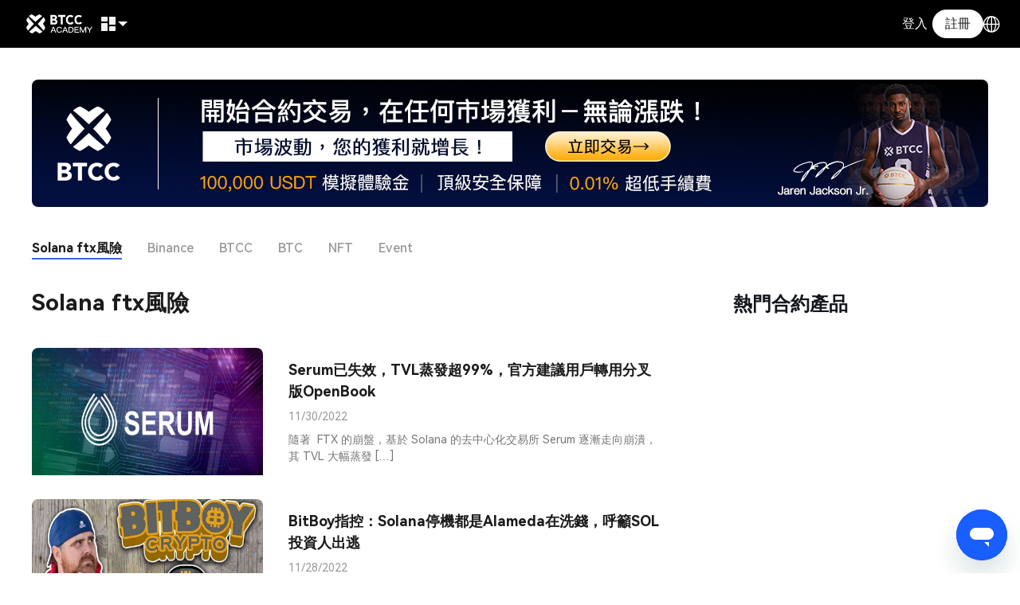

--- FILE ---
content_type: text/html; charset=UTF-8
request_url: https://www.btcc.com/zh-TW/tags/solana-ftx%E9%A2%A8%E9%9A%AA
body_size: 7878
content:
<!DOCTYPE html>
<html lang="zh-TW" dir="ltr">

<head>
  <title>Solana ftx風險</title>
  <meta name="description" content="BTCC 是世界上運行時間最長的虛擬加密數位貨幣交易所。其比特幣 以太幣 山寨幣 交易平台提供了高達 225 倍 USDT 永續合約的槓桿，同時支持 200+ 種主要虛擬加密貨幣。 " />
<meta name="keywords" content="BTCC, 比特幣 交易所, 以太幣 交易所, 加密數字貨幣, 虛擬數位貨幣期貨交易所, 虛擬數位貨幣槓桿交易所 " />
<meta name="og:description" content="BTCC 是世界上運行時間最長的虛擬加密數位貨幣交易所。其比特幣 以太幣 山寨幣 交易平台提供了高達 225 倍 USDT 永續合約的槓桿，同時支持 200+ 種主要虛擬加密貨幣。 " />
<meta name="og:keywords" content="BTCC, 比特幣 交易所, 以太幣 交易所, 加密數字貨幣, 虛擬數位貨幣期貨交易所, 虛擬數位貨幣槓桿交易所 " />
<meta property="og:site_name" content="BTCC" />
<meta name="twitter:description" content="BTCC 是世界上運行時間最長的虛擬加密數位貨幣交易所。其比特幣 以太幣 山寨幣 交易平台提供了高達 225 倍 USDT 永續合約的槓桿，同時支持 200+ 種主要虛擬加密貨幣。 " />
<meta name="twitter:keywords" content="BTCC, 比特幣 交易所, 以太幣 交易所, 加密數字貨幣, 虛擬數位貨幣期貨交易所, 虛擬數位貨幣槓桿交易所 " />
<meta name="twitter:title" content="Solana ftx風險" />
<meta name="twitter:keywords" content="BTCC, 比特幣 交易所, 以太幣 交易所, 加密數字貨幣, 虛擬數位貨幣期貨交易所, 虛擬數位貨幣槓桿交易所 " />
<meta name="twitter:description" content="BTCC 是世界上運行時間最長的虛擬加密數位貨幣交易所。其比特幣 以太幣 山寨幣 交易平台提供了高達 225 倍 USDT 永續合約的槓桿，同時支持 200+ 種主要虛擬加密貨幣。 " />
<meta name="twitter:image" content="https://www.btcc.com/share.jpg" />
<meta name="og:image" content="https://www.btcc.com/share.jpg" />


<link rel="alternate" type="application/rss+xml" title="The BTCC Feed" href="https://www.btcc.com/rss/feed_en-US.xml" />

<link rel="alternate" type="application/rss+xml" title="The BTCC Feed" href="https://www.btcc.com/rss/feed_zh-CN.xml" />

<link rel="alternate" type="application/rss+xml" title="The BTCC Feed" href="https://www.btcc.com/rss/feed_zh-TW.xml" />

<link rel="alternate" type="application/rss+xml" title="The BTCC Feed" href="https://www.btcc.com/rss/feed_ko-KR.xml" />

<link rel="alternate" type="application/rss+xml" title="The BTCC Feed" href="https://www.btcc.com/rss/feed_ja-JP.xml" />

<link rel="alternate" type="application/rss+xml" title="The BTCC Feed" href="https://www.btcc.com/rss/feed_tr-TR.xml" />

<link rel="alternate" type="application/rss+xml" title="The BTCC Feed" href="https://www.btcc.com/rss/feed_es-ES.xml" />

<link rel="alternate" type="application/rss+xml" title="The BTCC Feed" href="https://www.btcc.com/rss/feed_ar-EG.xml" />

<link rel="alternate" type="application/rss+xml" title="The BTCC Feed" href="https://www.btcc.com/rss/feed_ar-AE.xml" />

<link rel="alternate" type="application/rss+xml" title="The BTCC Feed" href="https://www.btcc.com/rss/feed_ar-SA.xml" />

<link rel="alternate" type="application/rss+xml" title="The BTCC Feed" href="https://www.btcc.com/rss/feed_pt-PT.xml" />

<link rel="alternate" type="application/rss+xml" title="The BTCC Feed" href="https://www.btcc.com/rss/feed_pt-BR.xml" />

<link rel="alternate" type="application/rss+xml" title="The BTCC Feed" href="https://www.btcc.com/rss/feed_fr-FR.xml" />

<link rel="alternate" type="application/rss+xml" title="The BTCC Feed" href="https://www.btcc.com/rss/feed_de-DE.xml" />

<link rel="alternate" type="application/rss+xml" title="The BTCC Feed" href="https://www.btcc.com/rss/feed_ru-RU.xml" />

<link rel="alternate" type="application/rss+xml" title="The BTCC Feed" href="https://www.btcc.com/rss/feed_th-TH.xml" />

<link rel="alternate" type="application/rss+xml" title="The BTCC Feed" href="https://www.btcc.com/rss/feed_en-CA.xml" />

<link rel="alternate" type="application/rss+xml" title="The BTCC Feed" href="https://www.btcc.com/rss/feed_en-AU.xml" />

<link rel="alternate" type="application/rss+xml" title="The BTCC Feed" href="https://www.btcc.com/rss/feed_es-MX.xml" />

<link rel="alternate" type="application/rss+xml" title="The BTCC Feed" href="https://www.btcc.com/rss/feed_en-IN.xml" />

<link rel="alternate" type="application/rss+xml" title="The BTCC Feed" href="https://www.btcc.com/rss/feed_vi-VN.xml" />


  <link rel="canonical" href="https://www.btcc.com/zh-TW/tags/solana-ftx%e9%a2%a8%e9%9a%aa" />
  <meta property="og:url" content="https://www.btcc.com/zh-TW/tags/solana-ftx%e9%a2%a8%e9%9a%aa" />

  <link rel="stylesheet" href="/cms-static/font.css" />
  <link rel="stylesheet" href="/cms-static/common.css" />
  <link rel="stylesheet" href="/cms-static/tags.css" />
  <link rel="stylesheet" href="/cms-static/btn.css" />
  <style>
    #at4-share {
      display: block !important;
    }
  </style>
  <script>
    var lang = "zh-TW";
    var page = "2";
    var per_page = "5";
    var totalPage = "1";
    var categories = "45958,33,387788,48,78,16669,90,62,70,6562,411832,6596,6592,3623";
    var wpLang = "tw";
    var cateMap = {"48":{"p_slug":"academy","s_slug":"crypto-basics"},"62":{"p_slug":"news","s_slug":"events"},"70":{"p_slug":"news","s_slug":"market-updates"},"78":{"p_slug":"academy","s_slug":"research-analysis"},"6592":{"p_slug":"btcc-updates","s_slug":"feature-releases"},"6596":{"p_slug":"btcc-updates","s_slug":"company-news"},"16669":{"p_slug":"academy","s_slug":"financial-investment"},"45958":{"p_slug":"","s_slug":"video"},"387788":{"p_slug":"academy","s_slug":"guide"},"411832":{"p_slug":"btcc-updates","s_slug":"spotlight-on-jaren"}};
  </script>
  <meta charset="UTF-8" />
<meta
  name="viewport"
  content="width=device-width, initial-scale=1, user-scalable=no,viewport-fit=cover" />
<meta http-equiv="X-UA-Compatible" content="chrome=1,IE=Edge" />
<meta name="apple-mobile-web-app-capable" content="yes" />
<meta name="full-screen" content="yes" />
<meta name="x5-fullscreen" content="true" />
<meta
  name="apple-mobile-web-app-status-bar-style"
  content="black-translucent" />
<meta name="apple-mobile-web-app-title" content="BTCC" />
<meta name="format-detection" content="telephone=no" />
<meta name="mobile-web-app-capable" content="yes" />
<meta name="msapplication-TileColor" content="#333" />
<meta name="msapplication-tap-highlight" content="no" />
<meta name="theme-color" content="#333" />
<meta name="google" content="notranslate" />
<meta name="twitter:card" content="summary_large_image" />
<link rel="shortcut icon" href="/cms-static/favicon.ico" />
<script type="text/javascript" defer>
  (function (w, d, s, l, i) {
    w[l] = w[l] || [];
    w[l].push({
      "gtm.start": new Date().getTime(),
      "event": "gtm.js",
    });
    var f = d.getElementsByTagName(s)[0],
      j = d.createElement(s),
      dl = l != "dataLayer" ? "&l=" + l : "";
    j.async = true;
    j.src = "https://www.googletagmanager.com/gtm.js?id=" + i + dl;
    f.parentNode.insertBefore(j, f);
  })(window, document, "script", "dataLayer", "GTM-P96LV5S");
</script>
<script type="text/javascript">
  var langMap = {
    language: "語言",
  };
</script>
<script
  defer
  id="ze-snippet"
  src="https://static.zdassets.com/ekr/snippet.js?key=b90060f1-3eaf-4065-bcbc-74c7e2470810"></script>

</head>

<body>
  <!-- header -->
  <div class="site-navigation">
  <a href="/zh-TW" class="logo" title="btcc.com"></a>
  <div class="menu">
    <div class="dropdown application-menu-wrapper">
      <div class="dropdown-selected">
        <i class="icon icon-colorful-btc"></i>
      </div>
      <div class="dropdown-menu">
        <div class="dropdown-menu-application scroll-list">
          
          <div class="menu-wrapper">
            <h2>推薦</h2>
            <div class="application-list application scroll-list">
              
              <div class="application-menu">
                <i class="icon icon-colorful-btc"></i>
                <a href="/zh-TW/market-promotion/bonus2/bitcoin-og-week/zh-TW">
                  <strong>#BTCCOGWEEK：回歸老迷因再闖新成就</strong>
                  <span></span>
                </a>
              </div>
              
              <div class="application-menu">
                <i class="icon icon-deposit-crypto-02"></i>
                <a href="/zh-TW/user-center/assets/deposit/crypto">
                  <strong>充幣</strong>
                  <span>為合約帳戶即時儲值加密貨幣資產</span>
                </a>
              </div>
              
              <div class="application-menu">
                <i class="icon icon-usdt-rule"></i>
                <a href="/zh-TW/trade/BTCUSDT">
                  <strong>USDT永續合約</strong>
                  <span>多種以USDT結算的合約</span>
                </a>
              </div>
              
              <div class="application-menu">
                <i class="icon icon-vip-fee"></i>
                <a href="/zh-TW/fees">
                  <strong>VIP費率折扣</strong>
                  <span>不同等級VIP享受不同費率</span>
                </a>
              </div>
              
              <div class="application-menu">
                <i class="icon icon-currency-nav"></i>
                <a href="/zh-TW/trade/BTCUSD">
                  <strong>幣本位永續合約</strong>
                  <span>多種以加密貨幣結算的合約</span>
                </a>
              </div>
              
              <div class="application-menu">
                <i class="icon icon-deposit-usdt-02"></i>
                <a href="/zh-TW/user-center/assets/deposit/usdt">
                  <strong>買幣</strong>
                  <span>只需幾秒，即可購買加密貨幣</span>
                </a>
              </div>
              
              <div class="application-menu">
                <i class="icon icon-kol"></i>
                <a href="https://kol.btcc.com/zh-TW">
                  <strong>代理返傭</strong>
                  <span>推薦好友，賺取收益</span>
                </a>
              </div>
              
              <div class="application-menu">
                <i class="icon icon-convert"></i>
                <a href="/zh-TW/user-center/assets/convert">
                  <strong>閃兌</strong>
                  <span>即時兌換 加密貨幣</span>
                </a>
              </div>
              
              <div class="application-menu">
                <i class="icon icon-support"></i>
                <a href="/zh-TW/support-center">
                  <strong>幫助中心</strong>
                  <span>帳戶常見問題</span>
                </a>
              </div>
              
              <div class="application-menu">
                <i class="icon icon-announcements"></i>
                <a href="/zh-TW/announcements">
                  <strong>公告中心</strong>
                  <span>關注BTCC最新官方消息</span>
                </a>
              </div>
              
              <div class="application-menu">
                <i class="icon icon-academy"></i>
                <a href="/zh-TW/academy">
                  <strong>學院</strong>
                  <span>區塊鏈及加密資產學習平台</span>
                </a>
              </div>
              
              <div class="application-menu">
                <i class="icon icon-news02"></i>
                <a href="/zh-TW/coin-news">
                  <strong>資訊</strong>
                  <span>聚焦加密貨幣市場動態</span>
                </a>
              </div>
              
            </div>
          </div>
          
          <div class="menu-wrapper">
            <h2>最新活動</h2>
            <div class="application-list promotions scroll-list">
              
              <div class="application-menu">
                <i class=""></i>
                <a href="/zh-TW/promotions/invit-web-hy/recommender">
                  <strong>邀請好友</strong>
                  <span></span>
                </a>
              </div>
              
              <div class="application-menu">
                <i class=""></i>
                <a href="/zh-TW/promotions">
                  <strong>活動中心</strong>
                  <span></span>
                </a>
              </div>
              
            </div>
          </div>
          
        </div>
      </div>
    </div>


    
    <div class="dropdown placement-left author-entry">
      <div class="dropdown-selected">
        <span>資產</span>
      </div>
      <div class="dropdown-menu">
        
        <div class="menu-item">
          
          <a href="/zh-TW/user-center/assets/deposit/crypto"><i class="iconfont icon-deposit-crypto"></i>充幣</a>
          

          
        </div>
        
        <div class="menu-item">
          
          <a href="/zh-TW/user-center/assets/deposit/usdt"><i class="iconfont icon-deposit-usdt"></i>買幣</a>
          

          
        </div>
        
        <div class="menu-item">
          
          <a href="/zh-TW/user-center/assets/convert"><i class="iconfont icon-convert"></i>閃兌</a>
          

          
        </div>
        
        <div class="menu-item">
          
          <a href="/zh-TW/user-center/assets/transfer"><i class="iconfont icon-huazhuan"></i>劃轉</a>
          

          
        </div>
        
        <div class="menu-item">
          
          <a href="/zh-TW/user-center/assets/withdraw/crypto"><i class="iconfont icon-tibi2"></i>提幣</a>
          

          
        </div>
        
        <div class="menu-item">
          
          <a href="/zh-TW/user-center/assets?queryTab=my_coupons"><i class="iconfont icon-assets-nav04"></i>我的卡券</a>
          

          
        </div>
        
        <div class="menu-item">
          
          <a href="/zh-TW/user-center/assets/funds"><i class="iconfont icon-funds"></i>資金記錄</a>
          

          
        </div>
        
      </div>
    </div>
    


    
    <div class="dropdown placement-left author-entry">
      <div class="dropdown-selected">
        <i class="iconfont icon-user"></i>
      </div>
      <div class="dropdown-menu">
        
        <div class="menu-item">
          
          <a href="/zh-TW/user-center/dashboard"><i class="iconfont icon-dashboard"></i>總覽</a>
          

          
        </div>
        
        <div class="menu-item">
          
          <a href="/zh-TW/user-center/account-security"><i class="iconfont icon-account-security"></i>帳戶安全</a>
          

          
        </div>
        
        <div class="menu-item">
          
          <a href="/zh-TW/user-center/kyc-benefits"><i class="iconfont icon-authentication"></i>身分驗證</a>
          

          
        </div>
        
        <div class="menu-item">
          
          <a href="/zh-TW/user-center/setting/api"><i class="iconfont icon-api"></i>API管理</a>
          

          
        </div>
        
        <div class="menu-item">
          
          <a href="/zh-TW/user-center/reports/usdt"><i class="iconfont icon-reports"></i>交易報表</a>
          

          
        </div>
        
        <div class="menu-item">
          

          
          <span id="logout"><i class="iconfont icon-logout"></i>登出</span>
          
        </div>
        
      </div>
    </div>
    


  </div>
  <div class="account" id="accountEntry">
    <a href="/zh-TW/login" class="login">登入</a><a href="/zh-TW/register" class="register">註冊</a>
  </div>
  <div id="changeLanguage">
    <i class="iconfont icon-earth"></i>
  </div>
</div>


  <div class="wrapper">
    <div class="container">
      <div class="banner topBanner" id="topBanner"></div>
    </div>
    <div class="nav">
      <div class="container">
        <div class="flex-container flex-space-between nav-search">
          <div class="list-scroll scroll-x">
            
            
            <a href="/zh-TW/tags/Solana ftx風險" class="active">Solana ftx風險</a>
            
            <a href="/zh-TW/tags/Binance" class="">Binance</a>
            
            <a href="/zh-TW/tags/BTCC" class="">BTCC</a>
            
            <a href="/zh-TW/tags/BTC" class="">BTC</a>
            
            <a href="/zh-TW/tags/NFT" class="">NFT</a>
            
            <a href="/zh-TW/tags/Event" class="">Event</a>
            

            
                
                </div>
              </div>
            </div>
          </div>
          
          <div class="container">
            <div class="content">
              <div class="content_list">
                <section class="summary">
                  <h1>Solana ftx風險</h1>
            <p style="display: none">4</p>
            
                </section>

                
            <ul class="list-unstyled" id="articaleList">
              
              <li>
                <a href="/zh-TW/coin-news/market-updates/serum-has-expired" class="news_item">
                  <div class="news_item_thumb">
                    <img src="https://blog.btcc.com/wp-content/uploads/2022/11/1.serum-solana.jpg" width="250" height="180" title="Serum已失效，TVL蒸發超99%，官方建議用戶轉用分叉版OpenBook" alt="Serum已失效，TVL蒸發超99%，官方建議用戶轉用分叉版OpenBook" />
                  </div>
                  <div class="news_item_desc">
                    <h3>Serum已失效，TVL蒸發超99%，官方建議用戶轉用分叉版OpenBook</h3>
                    <p class="auth">
                      <span>
                        11/30/2022
                      </span>
                    </p>
                    <p class="desc">隨著  FTX 的崩盤，基於 Solana 的去中心化交易所 Serum 逐漸走向崩潰，其 TVL 大幅蒸發  [&hellip;]
</p>
                  </div>
                </a>
              </li>
              
              <li>
                <a href="/zh-TW/coin-news/market-updates/solana-outage-is-actually-alameda-laundering-money" class="news_item">
                  <div class="news_item_thumb">
                    <img src="https://blog.btcc.com/wp-content/uploads/2022/11/2.bitboy-crypto.jpg" width="250" height="180" title="BitBoy指控：Solana停機都是Alameda在洗錢，呼籲SOL投資人出逃" alt="BitBoy指控：Solana停機都是Alameda在洗錢，呼籲SOL投資人出逃" />
                  </div>
                  <div class="news_item_desc">
                    <h3>BitBoy指控：Solana停機都是Alameda在洗錢，呼籲SOL投資人出逃</h3>
                    <p class="auth">
                      <span>
                        11/28/2022
                      </span>
                    </p>
                    <p class="desc">網紅 YouTube 頻道 BitBoy Crypto 的創辦人 Ben Armstrong 在 26 日爆料 [&hellip;]
</p>
                  </div>
                </a>
              </li>
              
              <li>
                <a href="/zh-TW/academy/research-analysis/the-impact-of-the-ftx-crash-on-solana" class="news_item">
                  <div class="news_item_thumb">
                    <img src="https://blog.btcc.com/wp-content/uploads/2022/11/1.ftx-solana.jpg" width="250" height="180" title="FTX崩盤對Solana的影響有多大？Solana的未來展望" alt="FTX崩盤對Solana的影響有多大？Solana的未來展望" />
                  </div>
                  <div class="news_item_desc">
                    <h3>FTX崩盤對Solana的影響有多大？Solana的未來展望</h3>
                    <p class="auth">
                      <span>
                        11/22/2022
                      </span>
                    </p>
                    <p class="desc">FTX 的崩盤給整個加密貨幣市場造成了嚴重的衝擊，加密貨幣市值暴跌，而 Solana 是受其影響最大的區塊鏈之 [&hellip;]
</p>
                  </div>
                </a>
              </li>
              
              <li>
                <a href="/zh-TW/coin-news/market-updates/solana-discloses-the-size-of-its-ftx-risk-position" class="news_item">
                  <div class="news_item_thumb">
                    <img src="https://blog.btcc.com/wp-content/uploads/2022/11/1.sol_-1.jpg" width="250" height="180" title="Solana公開其FTX風險部位規模，不到總值的 1%；SOL小幅反彈" alt="Solana公開其FTX風險部位規模，不到總值的 1%；SOL小幅反彈" />
                  </div>
                  <div class="news_item_desc">
                    <h3>Solana公開其FTX風險部位規模，不到總值的 1%；SOL小幅反彈</h3>
                    <p class="auth">
                      <span>
                        11/16/2022
                      </span>
                    </p>
                    <p class="desc">FTX 暴雷後，Solana 也備受考驗。由於Solana 與 FTX 關係緊密，不少人擔心它會因此成為下一個 [&hellip;]
</p>
                  </div>
                </a>
              </li>
              
            </ul>
            

            
            <div class="load_more btn ts-size  btn-link" id="loadMore">
              加载更多
              <i class="iconfont icon-slide-arrow-right"></i>
            </div>
            
           
          </div>
          <aside>
            <div>
  <h2 class="title">熱門合約產品</h2>
  <div id="hotTradePoductList"></div>

  <div class="banner sm-size adTradeBanner" id="productBanner"></div>
</div>
            <div class="news_box">
              <h3>主編推薦</h3>
              

              <ul className="list-unstyled">
                
                <li>
                  <a href="/zh-TW/academy/financial-investment/analysis-of-the-future-trend-of-gold">黃金價格走勢預測：未來金價走勢如何？金價還再會漲嗎？</a>
                </li>
                
                <li>
                  <a href="/zh-TW/academy/research-analysis/pi-coin-price-prediction">Pi幣價格預測：Pi幣上市後價格能夠達到1美元甚至100美元嗎？</a>
                </li>
                
                <li>
                  <a href="/zh-TW/academy/financial-investment/us-dollar-exchange-rate-trend-analysis">美金匯率走勢預測：美金會漲還是跌？2025美元台幣未來走勢預測</a>
                </li>
                
                <li>
                  <a href="/zh-TW/btcc-updates/company-news/btcc-%e4%ba%a4%e6%98%93%e6%89%80%e4%bb%bb%e5%91%bd-dan-liu-%e7%82%ba%e5%9f%b7%e8%a1%8c%e9%95%b7%ef%bc%8c%e8%bf%8e%e6%8e%a5%e6%88%90%e7%ab%8b%e5%8d%81%e5%9b%9b%e9%80%b1%e5%b9%b4%e9%87%8c%e7%a8%8b">BTCC 迎接14週年前夕，宣布 Dan Liu 出任執行長</a>
                </li>
                
                <li>
                  <a href="/zh-TW/academy/crypto-basics/how-does-bitcoin-play">比特幣怎麼玩? 虛擬貨幣怎麼買? 新手比特幣投資教學</a>
                </li>
                
              </ul>

              

              

            </div>
            <div class="news_box">
              <h3>熱門文章</h3>

              
              <ul className="list-unstyled">
                
                <li>
                  <a href="/zh-TW/academy/financial-investment/gold-passbook">黃金存摺是什麼？怎麼玩？哪家好？2025黃金存摺投資心得指南</a>
                </li>
                
                <li>
                  <a href="/zh-TW/academy/financial-investment/usd-twd-forecast">美元兌台幣未來走勢如何？2025台幣匯率走勢預測</a>
                </li>
                
                <li>
                  <a href="/zh-TW/academy/crypto-basics/%e6%96%b0%e6%89%8b%e6%8c%87%e5%8d%97%e4%b8%a8%e4%bb%80%e9%ba%bc%e6%98%af%e5%8d%80%e5%a1%8a%e9%8f%88%e7%80%8f%e8%a6%bd%e5%99%a8%ef%bc%9f">區塊鏈瀏覽器是什麼？怎麼用？3 大區塊鏈瀏覽器推薦</a>
                </li>
                
                <li>
                  <a href="/zh-TW/academy/financial-investment/stock-ex-dividend-operation-method">存股族必讀：除息前大買除息後大賣的操作手法</a>
                </li>
                
                <li>
                  <a href="/zh-TW/btcc-updates/company-news/btcc-%e4%ba%a4%e6%98%93%e6%89%80%e4%bb%bb%e5%91%bd-dan-liu-%e7%82%ba%e5%9f%b7%e8%a1%8c%e9%95%b7%ef%bc%8c%e8%bf%8e%e6%8e%a5%e6%88%90%e7%ab%8b%e5%8d%81%e5%9b%9b%e9%80%b1%e5%b9%b4%e9%87%8c%e7%a8%8b">BTCC 迎接14週年前夕，宣布 Dan Liu 出任執行長</a>
                </li>
                
              </ul>
              
             

            </div>
            <div class="banner sm-size adTradeBanner" id="tradeBanner"></div>
          </aside>
        </div>
      </div>

    </div>

    <div class="container">
      <div class="banner sm-size bottomBanner" id="bottomBanner"></div>
    </div>

    <!-- footer -->
    <div class="site-footer">
  <div class="site-footer-container">
    <div class="site-footer-links">
      <div class="site-footer-security">
        <p>Exchange for a better future</p>

        <div class="site-footer-pattern_logo">
          <a class="flex-block" href="//www.securitymetrics.com/site_certificate?id=1856024&tk=1b0c3910dde85d70cb874f54e5dea550" target="_blank" rel="noopener noreferrer">
            <img width="120" height="66" src="https://www.securitymetrics.com/portal/app/ngsm/assets/img/BlueContent_Credit_Card_Safe_White_Sqr.png" alt="SecurityMetrics Credit Card Safe" loading="lazy" />
          </a>
        </div>
      </div>
      
      <dl class="list-unstyled">
        <dt class="title">
          產品
          <i class="iconfont icon-arrow-down"></i>
        </dt>
        
        <dd>
          <ul class="list-unstyled" id="Product">
             
            <li>
              

                
                <a href="/zh-TW/trade/perpetual/BTCUSDT" id="PerpetualContract" title="永續合約">
                  


                  
                  永續合約
                  

                  
                </a>
            </li>
              
            <li>
              

                
                <a href="/zh-TW/spot/BTCUSDT" id="Spot" title="現貨">
                  


                  
                  現貨
                  

                  
                </a>
            </li>
              
            <li>
              

                
                <a href="/zh-TW/copy-trading" id="" title="跟單">
                  


                  
                  跟單
                  

                  
                </a>
            </li>
             
          </ul>
        </dd>
        
      </dl>

      
      <dl class="list-unstyled">
        <dt class="title">
          服務
          <i class="iconfont icon-arrow-down"></i>
        </dt>
        
        <dd>
          <ul class="list-unstyled" id="Services">
             
            <li>
              

                
                <a href="/zh-TW/promotions/invit-web-hy/recommender" id="ReferralProgram" title="邀請好友">
                  


                  
                  邀請好友
                  

                  
                </a>
            </li>
              
            <li>
              

                
                <a href="/zh-TW/fees" id="VIPProgramme" title="VIP升級">
                  


                  
                  VIP升級
                  

                  
                </a>
            </li>
              
            <li>
              

                
                <a href="/zh-TW/trade/status-online" id="RealtimeData" title="即時數據">
                  


                  
                  即時數據
                  

                  
                </a>
            </li>
              
            <li>
              

                
                <a href="/zh-TW/markets" id="Markets" title="行情">
                  


                  
                  行情
                  

                  
                </a>
            </li>
               
          </ul>
        </dd>
        
      </dl>

      
      <dl class="list-unstyled">
        <dt class="title">
          指南
          <i class="iconfont icon-arrow-down"></i>
        </dt>
        
        <dd>
          <ul class="list-unstyled" id="Guide">
             
            <li>
              
              <a href="/blog/tw" target="_blank" rel="noreferrer noopener">
                

                


                  
                  官方部落格
                  

                  
                </a>
            </li>
              
            <li>
              

                
                <a href="/zh-TW/support-center" id="SupportCenter" title="幫助中心">
                  


                  
                  幫助中心
                  

                  
                </a>
            </li>
              
            <li>
              

                
                <a href="/zh-TW/coin-news" id="CoinNews" title="資訊">
                  


                  
                  資訊
                  

                  
                </a>
            </li>
              
            <li>
              

                
                <a href="/zh-TW/academy" id="Academy" title="學院">
                  


                  
                  學院
                  

                  
                </a>
            </li>
              
            <li>
              

                
                <a href="/zh-TW/nft/NFT" id="NFT" title="NFT市場">
                  


                  
                  NFT市場
                  

                  
                </a>
            </li>
             
          </ul>
        </dd>
        
      </dl>

      
      <dl class="list-unstyled">
        <dt class="title">
          關於我們
          <i class="iconfont icon-arrow-down"></i>
        </dt>
        
        <dd>
          <ul class="list-unstyled" id="AboutUS">
             
            <li>
              

                
                <a href="/zh-TW/about-btcc" id="AboutUs" title="關於BTCC">
                  


                  
                  關於BTCC
                  

                  
                </a>
            </li>
              
            <li>
              

                
                <a href="/zh-TW/btcc-updates" id="BtccUpdates" title="BTCC 動態">
                  


                  
                  BTCC 動態
                  

                  
                </a>
            </li>
              
            <li>
              

                
                <a href="/zh-TW/announcements" id="Announcements" title="公告中心">
                  


                  
                  公告中心
                  

                  
                </a>
            </li>
              
            <li>
              

                
                <a href="/zh-TW/btcc-security" id="BTCCSecurity" title="BTCC安全">
                  


                  
                  BTCC安全
                  

                  
                </a>
            </li>
             
          </ul>
        </dd>
        
      </dl>

      
      <dl class="list-unstyled">
        <dt class="title">
          協議聲明
          <i class="iconfont icon-arrow-down"></i>
        </dt>
        
        <dd>
          <ul class="list-unstyled" id="services">
            
          </ul>
        </dd>
        
      </dl>

      
      <dl class="list-unstyled">
        <dt class="title">
          客戶服務
          <i class="iconfont icon-arrow-down"></i>
        </dt>
        
        <dd>
          <ul class="list-unstyled" id="">
             
            <li>
              

                
                <a href="" id="onlineServices" title="線上客服">
                  


                  
                  線上客服
                  

                  
                </a>
            </li>
              
            <li>
              

                
                <a href="/zh-TW/user-feedback" id="" title="有獎反饋">
                  


                  
                  有獎反饋
                  

                  
                </a>
            </li>
              
            <li>
              
              <a href="/cdn-cgi/l/email-protection#c7b4b2b7b7a8b5b387a5b3a4a4e9a4a8aa" target="_blank" rel="noreferrer noopener">
                

                


                  
                  <span class="__cf_email__" data-cfemail="ff8c8a8f8f908d8bbf9d8b9c9cd19c9092">[email&#160;protected]</span>
                  

                  
                </a>
            </li>
             
          </ul>
        </dd>
        
      </dl>

      
      <dl class="list-unstyled">
        <dt class="title">
          自媒體
          <i class="iconfont icon-arrow-down"></i>
        </dt>
        
        <dd>
          <ul class="list-unstyled" id="we-media">
             
            <li>
              
              <a href="https://bit.ly/3f5wOEC" target="_blank" rel="noreferrer noopener">
                

                


                  

                  
                  <i class="iconfont icon-line"></i>
                  
                </a>
            </li>
              
            <li>
              
              <a href="https://bit.ly/3PnPZus" target="_blank" rel="noreferrer noopener">
                

                


                  

                  
                  <i class="iconfont icon-instagram"></i>
                  
                </a>
            </li>
             
          </ul>
        </dd>
        
      </dl>

      

    </div>

    <div class="site-footer-copyright">
      <p>風險提示：數字資產交易是一個新興產業，存在光明前景，但正因為屬於新事物，也蘊含巨大風險。特別是在槓桿交易中，槓桿倍數既同步擴大了盈利也同步放大了風險，請您務必對此行業、槓桿交易模式、交易規則等相關知識有充分了解後再參與。並且我們強烈建議您，在自身能夠承擔的風險範圍內進行交易。交易有風險，入市須謹慎！</p>
      <p>
        <small>
          全球運營最久的交易所，穩健運營14週年 © 2011 - 2025
          BTCC.com. All rights reserved
        </small>
      </p>
    </div>

    <div id="agreement"></div>
  </div>
</div>
<noscript>
  <iframe src="https://www.googletagmanager.com/ns.html?id=GTM-P96LV5S" height="0" width="0" style="display:none;visibility:hidden;"></iframe>
</noscript>
<script data-cfasync="false" src="/cdn-cgi/scripts/5c5dd728/cloudflare-static/email-decode.min.js"></script><script src="/cms-static/main.js"></script>
<script>
  window.addEventListener("DOMContentLoaded", () => {
    // 主题切换
    var theme = window.localStorage.getItem("theme") || "dark";
    document.body.classList.remove(`main-theme-dark`);
  });
</script>
              <script src="/cms-static/ws.js"></script>
              <script src="/cms-static/tags.js"></script>
<script>(function(){function c(){var b=a.contentDocument||a.contentWindow.document;if(b){var d=b.createElement('script');d.innerHTML="window.__CF$cv$params={r:'9c1c52391952231f',t:'MTc2OTA1NjI4MA=='};var a=document.createElement('script');a.src='/cdn-cgi/challenge-platform/scripts/jsd/main.js';document.getElementsByTagName('head')[0].appendChild(a);";b.getElementsByTagName('head')[0].appendChild(d)}}if(document.body){var a=document.createElement('iframe');a.height=1;a.width=1;a.style.position='absolute';a.style.top=0;a.style.left=0;a.style.border='none';a.style.visibility='hidden';document.body.appendChild(a);if('loading'!==document.readyState)c();else if(window.addEventListener)document.addEventListener('DOMContentLoaded',c);else{var e=document.onreadystatechange||function(){};document.onreadystatechange=function(b){e(b);'loading'!==document.readyState&&(document.onreadystatechange=e,c())}}}})();</script><script defer src="https://static.cloudflareinsights.com/beacon.min.js/vcd15cbe7772f49c399c6a5babf22c1241717689176015" integrity="sha512-ZpsOmlRQV6y907TI0dKBHq9Md29nnaEIPlkf84rnaERnq6zvWvPUqr2ft8M1aS28oN72PdrCzSjY4U6VaAw1EQ==" data-cf-beacon='{"version":"2024.11.0","token":"7c18b47ca5c340328bcc6793bc22756a","server_timing":{"name":{"cfCacheStatus":true,"cfEdge":true,"cfExtPri":true,"cfL4":true,"cfOrigin":true,"cfSpeedBrain":true},"location_startswith":null}}' crossorigin="anonymous"></script>
</body>

</html>

--- FILE ---
content_type: text/css; charset=UTF-8
request_url: https://www.btcc.com/cms-static/font.css
body_size: 30527
content:
@font-face{font-family:"iconfont";src:url("./fonts/iconfont.eot?t=1718850004856");src:url("./fonts/iconfont.eot?t=1718850004856#iefix") format("embedded-opentype"),url("[data-uri]") format("woff2"),url("./fonts/iconfont.woff?t=1718850004856") format("woff"),url("./fonts/iconfont.ttf?t=1718850004856") format("truetype"),url("./fonts/iconfont.svg?t=1718850004856#iconfont") format("svg")}.iconfont{font-family:"iconfont" !important;font-size:16px;font-style:normal;-webkit-font-smoothing:antialiased;-moz-osx-font-smoothing:grayscale}.icon-c2c:before{content:""}.icon-send:before{content:""}.icon-guard:before{content:""}.icon-filter:before{content:""}.icon-spot:before{content:""}.icon-plus-circle:before{content:""}.icon-menu-spot:before{content:""}.icon-dashboard:before{content:""}.icon-kagi:before{content:""}.icon-renko:before{content:""}.icon-heikin-ashi:before{content:""}.icon-line-break:before{content:""}.icon-columns:before{content:""}.icon-high-low:before{content:""}.icon-baseline:before{content:""}.icon-step-line:before{content:""}.icon-line-with-markers:before{content:""}.icon-line2:before{content:""}.icon-hlc-area:before{content:""}.icon-hollow-candles:before{content:""}.icon-area:before{content:""}.icon-candles:before{content:""}.icon-api:before{content:""}.icon-assets-nav04:before{content:""}.icon-twitter:before{content:""}.icon-xiazai:before{content:""}.icon-theme-light:before{content:""}.icon-theme-dark:before{content:""}.icon-msg-documentary:before{content:""}.icon-tibi2:before{content:""}.icon-user-group:before{content:""}.icon-huazhuan:before{content:""}.icon-heyue2:before{content:""}.icon-shouye:before{content:""}.icon-zichan2:before{content:""}.icon-zichan:before{content:""}.icon-heyue:before{content:""}.icon-shouye2:before{content:""}.icon-hangqing2:before{content:""}.icon-hangqing:before{content:""}.icon-fuzhi:before{content:""}.icon-clear:before{content:""}.icon-exchange:before{content:""}.icon-deposit-crypto:before{content:""}.icon-deposit-usdt:before{content:""}.icon-copy:before{content:""}.icon-faceid:before{content:""}.icon-hourglass:before{content:""}.icon-transfer:before{content:""}.icon-link:before{content:""}.icon-lock:before{content:""}.icon-time:before{content:""}.icon-intake-output:before{content:""}.icon-info:before{content:""}.icon-info-circle:before{content:""}.icon-assets-nav03:before{content:""}.icon-assets-nav01:before{content:""}.icon-assets-nav02:before{content:""}.icon-qrcode:before{content:""}.icon-setting:before{content:""}.icon-fullscreen:before{content:""}.icon-iframe:before{content:""}.icon-singal:before{content:""}.icon-deposit-in:before{content:""}.icon-deposit-out:before{content:""}.icon-withdrawal-crypto:before{content:""}.icon-drag:before{content:""}.icon-bearish:before{content:""}.icon-bullish:before{content:""}.icon-order-sort:before{content:""}.icon-double-arrow-down:before{content:""}.icon-double-arrow-up:before{content:""}.icon-calculator:before{content:""}.icon-help-tutorial:before{content:""}.icon-three-chart:before{content:""}.icon-four-chart:before{content:""}.icon-go-trade:before{content:""}.icon-keep-watching:before{content:""}.icon-chart:before{content:""}.icon-well-number:before{content:""}.icon-new-fill:before{content:""}.icon-book:before{content:""}.icon-camera:before{content:""}.icon-social:before{content:""}.icon-edit:before{content:""}.icon-thumbs-up:before{content:""}.icon-post:before{content:""}.icon-heart:before{content:""}.icon-topic:before{content:""}.icon-doc:before{content:""}.icon-image:before{content:""}.icon-star-check:before{content:""}.icon-comment:before{content:""}.icon-fire:before{content:""}.icon-exist-fullscreen:before{content:""}.icon-candle:before{content:""}.icon-indicator:before{content:""}.icon-convert:before{content:""}.icon-assets-fill:before{content:""}.icon-earth-fill:before{content:""}.icon-deposit-fill:before{content:""}.icon-bell-fill:before{content:""}.icon-promotions:before{content:""}.icon-download-fill:before{content:""}.icon-about:before{content:""}.icon-withdrawal-usdt:before{content:""}.icon-msg-strategy:before{content:""}.icon-msg-account:before{content:""}.icon-msg-trade:before{content:""}.icon-msg-news:before{content:""}.icon-msg-price:before{content:""}.icon-msg-notice:before{content:""}.icon-msg-asset:before{content:""}.icon-msg-operate:before{content:""}.icon-wait:before{content:""}.icon-convert-circle:before{content:""}.icon-backtop:before{content:""}.icon-medium1:before{content:""}.icon-kakao1:before{content:""}.icon-line1:before{content:""}.icon-blog1:before{content:""}.icon-reddit1:before{content:""}.icon-wechat:before{content:""}.icon-arrow-right-circle1:before{content:""}.icon-close-fill:before{content:""}.icon-white-book:before{content:""}.icon-website:before{content:""}.icon-share:before{content:""}.icon-favorite:before{content:""}.icon-linkedin:before{content:""}.icon-facebook:before{content:""}.icon-whatsapp:before{content:""}.icon-youtube:before{content:""}.icon-instagram:before{content:""}.icon-caret-down:before{content:""}.icon-check-fill:before{content:""}.icon-eye:before{content:""}.icon-eye-open:before{content:""}.icon-caret-up:before{content:"๦"}.icon-download:before{content:""}.icon-application:before{content:""}.icon-video-play:before{content:""}.icon-error:before{content:""}.icon-deposit:before{content:""}.icon-success:before{content:""}.icon-warning:before{content:""}.icon-course:before{content:""}.icon-reports:before{content:""}.icon-certified:before{content:""}.icon-logout:before{content:""}.icon-search:before{content:""}.icon-authentication:before{content:""}.icon-online:before{content:""}.icon-help-fill:before{content:""}.icon-bell:before{content:""}.icon-arrow-right-circle:before{content:""}.icon-refresh:before{content:""}.icon-account-security:before{content:""}.icon-photo-frame:before{content:""}.icon-menu:before{content:""}.icon-idcard:before{content:""}.icon-android:before{content:""}.icon-googleplay:before{content:""}.icon-date:before{content:""}.icon-eye-line:before{content:""}.icon-apple:before{content:""}.icon-btcc:before{content:""}.icon-funds:before{content:""}.icon-balance:before{content:""}.icon-slide-arrow-right:before{content:""}.icon-loading-white:before{content:""}.icon-read:before{content:""}.icon-user:before{content:""}.icon-notice:before{content:""}.icon-pdf:before{content:""}.icon-book-open:before{content:""}.icon-slider:before{content:""}.icon-gift:before{content:""}.icon-sort:before{content:""}.icon-favorite-active:before{content:""}.icon-line:before{content:""}.icon-earth:before{content:""}.icon-note:before{content:""}.icon-check:before{content:""}.icon-check-circle:before{content:""}.icon-error-circle:before{content:""}.icon-camera-fill:before{content:""}.icon-long-arrow-left:before{content:""}.icon-long-arrow-right:before{content:""}.icon-bankcard:before{content:""}.icon-alipay:before{content:""}.icon-wxpay:before{content:""}.icon-calendar:before{content:""}.icon-empty:before{content:""}.icon-star:before{content:""}.icon-long-arrow-up:before{content:""}.icon-long-arrow-down:before{content:""}.icon-arrow-left:before{content:""}.icon-minus:before{content:""}.icon-plus:before{content:""}.icon-loading:before{content:""}.icon-arrow-down:before{content:""}.icon-arrow-up:before{content:""}.icon-arrow-right:before{content:""}.icon-close:before{content:""}.icon-help-circle:before{content:""}.icon-tick:before{content:""}.icon-recharge-record:before{content:""}.icon-history-record:before{content:""}.icon-record:before{content:""}.icon-mobile-fill:before{content:""}.icon-help:before{content:""}.icon-close-circle:before{content:""}.icon-blog:before{content:""}.icon-kakao:before{content:""}.icon-telegram:before{content:""}.icon-medium:before{content:""}.icon-reddit:before{content:""}.icon-weibo:before{content:""}.icon-weichat:before{content:""}.icon-app-store-fill:before{content:""}/*# sourceMappingURL=font.css.map */


--- FILE ---
content_type: text/css; charset=UTF-8
request_url: https://www.btcc.com/cms-static/common.css
body_size: 11474
content:
html,body,div,span,applet,object,iframe,h1,h2,h3,h4,h5,h6,p,blockquote,pre,a,abbr,acronym,address,big,cite,code,del,dfn,em,img,ins,kbd,q,s,samp,small,strike,strong,tt,var,b,u,i,center,dl,dt,dd,ol,ul,li,fieldset,form,label,legend,table,caption,tbody,tfoot,thead,tr,th,td,article,aside,canvas,details,embed,figure,figcaption,footer,header,hgroup,menu,nav,output,ruby,section,summary,time,mark,audio,video{margin:0;padding:0;border:0;vertical-align:baseline}article,aside,details,figcaption,figure,footer,header,hgroup,menu,nav,section{display:block;max-width:100%}body{line-height:1}ol,ul{list-style:none}blockquote,q{quotes:none}blockquote:before,blockquote:after,q:before,q:after{content:"";content:none}table{border-collapse:collapse;border-spacing:0}:root{interpolate-size:allow-keywords;--color-bg: #fff;--color-bg-1: #fafafa;--color-bg-2: #f5f5f5;--color-bg-3: #f5f5f5;--color-bg-4: #eeeeee;--color-bg-3: #f5f5f5;--color-brand: #3966ec;--color-title: #1b1b1b;--color-text: #777;--color-desc: #999;--color-modal-bg: #fff;--color-fff: #ffffff;--color-fa: #fafafa;--color-f5: #f5f5f5;--color-eee: #eeeeee;--color-ddd: #dddddd;--color-ccc: #cccccc;--color-999: #999999;--color-777: #777777;--color-555: #555555;--color-444: #444444;--color-333: #333333;--color-25: #252525;--color-222: #222222;--color-1b: #1b1b1b;--color-000: #000000;--color-shadow-sm: rgba(88, 102, 126, 0.6);--color-shadow: rgba(0, 0, 0, 0.6);--color-btn-bg: #000;--color-btn-border: #000;--color-btn-text: #fff;--color-btn-icon: #fff;--color-btn-bg-hover: #555;--color-btn-bg-disabled: #ccc;--color-btn-outline-border: #8b8b8b;--color-btn-outline-bg: #fff;--color-btn-outline-text: #000;--color-btn-outline-bg-hover: #ededed;--color-btn-outline-text-hover: #000;--color-bg: #ffffff;--color-bg-modal: #ffffff;--color-bg-container-divider: #e0e0e0;--color-fill-page-hover: rgba(241, 242, 245, 0.5);--color-icon-primary: #13161c;--color-icon-secondary: #717c95;--color-icon-disable: #959dad;--color-icon-white: #ffffff;--color-text-base-button: #ffffff;--color-icon-anti: #000000;--color-text-primary: #13161c;--color-text-secondary: #717c95;--color-text-disable: #959dad;--color-text-white: #ffffff;--color-text-anti: #000000;--color-bg-primary: #ffffff;--color-bg-secondary: #f1f2f5;--color-bg-model: #ffffff;--color-bg-mask: rgba(0, 0, 0, 0.6);--color-bg-tips: #ffffff;--color-bg-toast: #ffffff;--color-divider-primary: #f1f2f5;--color-divider-container-divider: #dbdee6;--color-border-primary: #dbdee6;--color-fill-scrollbar-normal: #dbdee6;--color-fill-scrollbar-hover: #a6aec1;--color-fill-primary-container: #f1f2f5;--color-fill-secondary-container: #dbdee6;--color-fill-hover: rgba(241, 242, 245, 0.5);--color-fill-model-hover: rgba(241, 242, 245, 0.5);--color-fill-page-input: #f1f2f5;--color-fill-page-input-disable: #dbdee6;--color-fill-tag: #f1f2f5;--color-fill-switch: #dbdee6;--color-fill-brand: #195eff;--color-fill-secondary-colors: #84dc1f;--color-fill-brand-alert: rgba(25, 94, 255, 0.2);--color-fill-success: #2ca85d;--color-fill-green-button-hover: #299c56;--color-fill-success-alert: rgba(44, 168, 93, 0.2);--color-fill-error: #eb464f;--color-fill-red-button-hover: #e0434b;--color-fill-error-alert: rgba(235, 70, 79, 0.2);--color-fill-warning: #e0601f;--color-fill-warning-alert: rgba(224, 96, 31, 0.2);--color-fill-brand-button-normal: #195eff;--color-fill-brand-button-hover: #1858f0;--color-fill-brand-button-disable: #e1e6f1;--color-fill-base-button-normal: #000000;--color-fill-base-button-hover: #212429;--color-fill-base-button-disable: #dbdee6;--color-fill-outline-button-normal: #959dad;--color-fill-outline-button-hover: #edeff2;--color-fill-outline-button-disable: #dbdee6;--color-fill-secondary-button-normal: #edeff2;--color-fill-secondary-button-hover: #e4e4e4;--color-bg-card: #f1f3f5;--color-up: #3dba60;--color-down: #ed4949;--color-tooltip-bg: #fff;--color-line: #eeeeee;--size-height: 48px}.main-theme-dark{--color-bg: #000;--color-bg-1: #1b1b1b;--color-bg-2: #222222;--color-bg-3: #252525;--color-bg-4: #333333;--color-brand: #3966ec;--color-title: #fff;--color-text: #999;--color-desc: #777;--color-modal-bg: #222;--color-fff: #1b1b1b;--color-fa: #222222;--color-f5: #252525;--color-eee: #333333;--color-ddd: #444444;--color-ccc: #555555;--color-999: #777777;--color-777: #999999;--color-555: #cccccc;--color-444: #dddddd;--color-333: #eeeeee;--color-25: #f5f5f5;--color-222: #fafafa;--color-1b: #ffffff;--color-000: #ffffff;--color-shadow-sm: transparent;--color-shadow: rgba(0, 0, 0, 0.6);--color-btn-bg: #fff;--color-btn-border: #fff;--color-btn-text: #000;--color-btn-icon: #000;--color-btn-bg-hover: #ccc;--color-btn-bg-disabled: #555;--color-btn-outline-border: #8b8b8b;--color-btn-outline-bg: transparent;--color-btn-outline-text: #fff;--color-btn-outline-bg-hover: #ededed;--color-btn-outline-text-hover: #000;--color-bg: #000;--color-icon-primary: #f1f3f5;--color-icon-secondary: #878f99;--color-icon-disable: #3e4a59;--color-icon-white: #ffffff;--color-text-base-button: #000000;--color-icon-anti: #ffffff;--color-text-primary: #f1f3f5;--color-text-secondary: #878f99;--color-text-disable: #3e4a59;--color-text-white: #ffffff;--color-text-anti: #ffffff;--color-bg-primary: #0c0f12;--color-bg-secondary: #000000;--color-bg-model: #13171b;--color-bg-mask: rgba(0, 0, 0, 0.6);--color-bg-tips: #1d232a;--color-bg-toast: #212830;--color-divider-primary: #212830;--color-divider-container-divider: #444d59;--color-border-primary: #3e4a59;--color-fill-scrollbar-normal: #444d59;--color-fill-scrollbar-hover: #697e95;--color-fill-primary-container: #1d232a;--color-fill-secondary-container: #444d59;--color-fill-hover: rgba(19, 23, 27, 0.9);--color-fill-model-hover: rgba(29, 35, 42, 0.4);--color-fill-page-input: #1d232a;--color-fill-page-input-disable: #212830;--color-fill-tag: #1d232a;--color-fill-switch: #444d59;--color-fill-brand: #0c73ed;--color-fill-secondary: #84dc1f;--color-fill-brand-alert: rgba(12, 115, 237, 0.2);--color-fill-success: #2ca85d;--color-fill-green-button-hover: #1b8248;--color-fill-success-alert: rgba(44, 168, 93, 0.2);--color-fill-error: #eb464f;--color-fill-red-button-hover: #c4313d;--color-fill-error-alert: rgba(235, 70, 79, 0.2);--color-fill-warning: #e0601f;--color-fill-warning-alert: rgba(224, 96, 31, 0.2);--color-fill-brand-button-normal: #0c73ed;--color-fill-brand-button-hover: #0b6adb;--color-fill-brand-button-disable: #121826;--color-fill-base-button-normal: #ffffff;--color-fill-base-button-hover: #eaedf0;--color-fill-base-button-disable: #212830;--color-fill-outline-button-normal: #878f99;--color-fill-outline-button-hover: #1d232a;--color-fill-outline-button-disable: #444d59;--color-fill-secondary-button-normal: #212830;--color-fill-secondary-button-hover: #1d232a;--color-bg-modal: #13171b;--color-bg-container-divider: #212830;--color-fill-page-hover: rgba(19, 23, 27, 0.7);--color-bg-card: #222;--color-up: #49ae65;--color-down: #e64f4f;--color-text-anti: #fff;--color-tooltip-bg: #333;--color-line: #252525}@font-face{font-family:"BTCC";font-style:normal;font-weight:400;font-display:swap;src:url("./fonts/btcc_Regular.ttf") format("truetype")}@font-face{font-family:"BTCC";font-style:normal;font-weight:500;font-display:swap;src:url("./fonts/btcc_Medium.ttf") format("truetype")}@font-face{font-family:"BTCC";font-style:normal;font-weight:700;font-display:swap;src:url("./fonts/btcc_Bold.ttf") format("truetype")}.line-clamp-1{text-overflow:ellipsis;display:-webkit-box;line-clamp:1;-webkit-line-clamp:1;-webkit-box-orient:vertical;overflow:hidden}.line-clamp-2{text-overflow:ellipsis;display:-webkit-box;line-clamp:2;-webkit-line-clamp:2;-webkit-box-orient:vertical;overflow:hidden}.line-clamp-3{text-overflow:ellipsis;display:-webkit-box;line-clamp:3;-webkit-line-clamp:3;-webkit-box-orient:vertical;overflow:hidden}.line-clamp-4{text-overflow:ellipsis;display:-webkit-box;line-clamp:4;-webkit-line-clamp:4;-webkit-box-orient:vertical;overflow:hidden}.gap-4{gap:4px}.mt-4{margin-top:4px}.ml-4{margin-left:4px}.mr-4{margin-right:4px}.mb-4{margin-bottom:4px}.pl-4{padding-left:4px}.pr-4{padding-right:4px}.pt-4{padding-top:4px}.pb-4{padding-bottom:4px}.mw-40{min-width:40px}.gap-8{gap:8px}.mt-8{margin-top:8px}.ml-8{margin-left:8px}.mr-8{margin-right:8px}.mb-8{margin-bottom:8px}.pl-8{padding-left:8px}.pr-8{padding-right:8px}.pt-8{padding-top:8px}.pb-8{padding-bottom:8px}.mw-60{min-width:60px}.gap-12{gap:12px}.mt-12{margin-top:12px}.ml-12{margin-left:12px}.mr-12{margin-right:12px}.mb-12{margin-bottom:12px}.pl-12{padding-left:12px}.pr-12{padding-right:12px}.pt-12{padding-top:12px}.pb-12{padding-bottom:12px}.mw-80{min-width:80px}.gap-16{gap:16px}.mt-16{margin-top:16px}.ml-16{margin-left:16px}.mr-16{margin-right:16px}.mb-16{margin-bottom:16px}.pl-16{padding-left:16px}.pr-16{padding-right:16px}.pt-16{padding-top:16px}.pb-16{padding-bottom:16px}.mw-100{min-width:100px}.gap-20{gap:20px}.mt-20{margin-top:20px}.ml-20{margin-left:20px}.mr-20{margin-right:20px}.mb-20{margin-bottom:20px}.pl-20{padding-left:20px}.pr-20{padding-right:20px}.pt-20{padding-top:20px}.pb-20{padding-bottom:20px}.mw-120{min-width:120px}.gap-24{gap:24px}.mt-24{margin-top:24px}.ml-24{margin-left:24px}.mr-24{margin-right:24px}.mb-24{margin-bottom:24px}.pl-24{padding-left:24px}.pr-24{padding-right:24px}.pt-24{padding-top:24px}.pb-24{padding-bottom:24px}.mw-140{min-width:140px}.gap-28{gap:28px}.mt-28{margin-top:28px}.ml-28{margin-left:28px}.mr-28{margin-right:28px}.mb-28{margin-bottom:28px}.pl-28{padding-left:28px}.pr-28{padding-right:28px}.pt-28{padding-top:28px}.pb-28{padding-bottom:28px}.mw-160{min-width:160px}.gap-32{gap:32px}.mt-32{margin-top:32px}.ml-32{margin-left:32px}.mr-32{margin-right:32px}.mb-32{margin-bottom:32px}.pl-32{padding-left:32px}.pr-32{padding-right:32px}.pt-32{padding-top:32px}.pb-32{padding-bottom:32px}.mw-180{min-width:180px}.gap-36{gap:36px}.mt-36{margin-top:36px}.ml-36{margin-left:36px}.mr-36{margin-right:36px}.mb-36{margin-bottom:36px}.pl-36{padding-left:36px}.pr-36{padding-right:36px}.pt-36{padding-top:36px}.pb-36{padding-bottom:36px}.mw-200{min-width:200px}.gap-40{gap:40px}.mt-40{margin-top:40px}.ml-40{margin-left:40px}.mr-40{margin-right:40px}.mb-40{margin-bottom:40px}.pl-40{padding-left:40px}.pr-40{padding-right:40px}.pt-40{padding-top:40px}.pb-40{padding-bottom:40px}.mw-220{min-width:220px}.gap-44{gap:44px}.mt-44{margin-top:44px}.ml-44{margin-left:44px}.mr-44{margin-right:44px}.mb-44{margin-bottom:44px}.pl-44{padding-left:44px}.pr-44{padding-right:44px}.pt-44{padding-top:44px}.pb-44{padding-bottom:44px}.mw-240{min-width:240px}.gap-48{gap:48px}.mt-48{margin-top:48px}.ml-48{margin-left:48px}.mr-48{margin-right:48px}.mb-48{margin-bottom:48px}.pl-48{padding-left:48px}.pr-48{padding-right:48px}.pt-48{padding-top:48px}.pb-48{padding-bottom:48px}.mw-260{min-width:260px}html,body{padding:0;margin:0;font:12px/1.5 "BTCC","PingFang","PingFang SC","Mukta Vaani","-apple-system","Helvetica Neue",Helvetica,Arial,sans-serif;color:var(--color-text-primary);-webkit-tap-highlight-color:rgba(0,0,0,0);background:var(--color-bg);min-height:100dvh}:target{scroll-margin-top:10vh}a{cursor:pointer;text-decoration:none}.cursor-pointer{cursor:pointer}.line-inline{line-height:1}.hidden{display:none !important}img{max-width:100%}.hide{display:none !important}.rounded{border-radius:50%}.flex-container,.flex{display:flex}.flex-space-between{justify-content:space-between}.flex-space-around{justify-content:space-around}.flex-x-center{justify-content:center}.flex-y-start{align-items:flex-start}.flex-x-end{justify-content:flex-end}.flex-y-end{align-items:flex-end}.flex-y-center{align-items:center}.flex-center{align-items:center;justify-content:center}.layout-vertical{flex-direction:column}.flex-wrap{flex-wrap:wrap}.flex-x-right{justify-content:flex-end}.flex-block{flex-grow:1}.flex-shrink{flex-shrink:1}.flex-fixed{flex-shrink:0;flex-grow:0}.flex-row{display:flex;justify-content:space-between}.block-show{display:block}.container{max-width:1200px;margin:0 auto}.line-clamp{display:-webkit-box;-webkit-box-orient:vertical;overflow:hidden;-webkit-line-clamp:2}.event-pointer{position:relative;cursor:pointer}.event-pointer::after{position:absolute;inset:0;content:""}.site-navigation{display:flex;align-items:center;gap:24px;min-height:60px;position:sticky;top:0;background-color:#000;z-index:1100;padding:0 24px;box-sizing:border-box;color:#fff;--color-bg-modal: #13171b}@media(max-width: 1080px){.site-navigation{gap:16px;padding:0 16px}}.site-navigation .logo{display:block;width:100px;height:24px;background:url("./logo_academy.svg") no-repeat center center;background-size:contain;flex-shrink:0}.site-navigation .menu{margin-right:auto;flex-grow:1;display:flex;align-items:center;gap:24px;min-height:inherit;border:none}.site-navigation .menu .dropdown{min-height:inherit}.site-navigation .menu .dropdown .dropdown-selected{min-height:inherit;font-size:14px}.site-navigation .menu .dropdown .dropdown-selected .iconfont{font-size:20px;color:#fff}.site-navigation .menu .menu-item>a,.site-navigation .menu .menu-item span{display:flex;align-items:center;gap:16px;white-space:nowrap;font-size:14px;font-weight:500;padding:10px 24px;color:#eee;cursor:pointer;border-radius:4px}.site-navigation .menu .menu-item>a:hover,.site-navigation .menu .menu-item span:hover{color:#fff;background:#252525}.site-navigation .menu .menu-item>a i,.site-navigation .menu .menu-item span i{font-size:20px;flex-shrink:0}.site-navigation .account{display:flex;align-items:center;flex-shrink:0;gap:16px}@media(max-width: 768px){.site-navigation .account{gap:8px}}.site-navigation .account a{font-weight:500;font-size:16px}.site-navigation .account .login{color:#fff;text-decoration:none;padding:6px}.site-navigation .account .register{padding:6px 16px;border-radius:4px;background:#fff;color:#1b1b1b;border-radius:24px}.site-navigation .account .register:hover{background:#999}.site-navigation .icon-earth{font-size:22px;cursor:pointer}.site-navigation svg{cursor:pointer}.news-wrapper{padding:40px 0 80px;min-height:50vh}.sub-nav{display:flex;align-items:center;white-space:nowrap;gap:32px;font-weight:500;color:var(--color-text-secondary);font-size:16px;margin-bottom:32px}.sub-nav a{text-decoration:none;color:var(--color-text-secondary);padding:8px 0;border-bottom:2px solid rgba(0,0,0,0)}.sub-nav a.active,.sub-nav a:hover{color:var(--color-text-primary);border-color:var(--color-text-primary)}.content{font-size:16px;color:var(--color-text-secondary);word-wrap:break-word;margin:0 0 40px}.content h2{color:var(--color-text-primary);margin-bottom:8px}.content h2:not(:first-child){margin-top:24px}.tooltip{position:relative}.tooltip:hover .tooltip-content{display:block}.tooltip .tooltip-content{position:absolute;left:50%;bottom:calc(100% + 6px);transform:translateX(-50%);width:max-content;max-width:200px;word-wrap:break-word;padding:4px;background-color:#000;color:#fff;font-size:12px;border-radius:4px;display:none;filter:drop-shadow(0 0 10px rgba(0, 0, 0, 0.15))}.tooltip .tooltip-content:after{display:block;content:"";border-style:solid;border-width:6px;border-color:rgba(0,0,0,.75) rgba(0,0,0,0) rgba(0,0,0,0) rgba(0,0,0,0);position:absolute;left:50%;top:100%;transform:translateX(-50%)}.news-layout{display:grid;grid-template-columns:minmax(720px, 1fr) 352px;gap:88px;font-size:14px;color:var(--color-text-secondary);margin:40px auto}.news-layout .news-content{position:relative}.news-layout .news-content .user-report{position:absolute;right:-24px;top:8px;z-index:9;cursor:pointer}.news-layout .title{font-size:20px;color:var(--color-text-primary);margin-bottom:24px}.news-layout .news-aside{display:flex;flex-direction:column;gap:56px}.news-layout img{max-width:100%;display:block}.news-layout .look-more-list{margin:80px 0 40px}.news-layout .look-more-list .title{font-size:30px;margin-bottom:24px}.news-layout .article-item{display:flex;padding:8px 0}.news-layout .article-item a{color:var(--color-text-primary);transition:.25s}.news-layout .article-item a:hover{color:var(--color-brand);text-decoration:underline;transition:.25s}.news-layout .article-item-thumb{display:grid;grid-template-columns:290px minmax(0, 1fr);gap:32px;font-size:14px;color:var(--color-text-secondary)}.news-layout .article-item-thumb:hover strong{color:var(--color-brand);text-decoration:underline;transition:.25s}.news-layout .article-item-thumb strong,.news-layout .article-item-thumb span{display:block}.news-layout .article-item-thumb strong{font-size:18px;color:var(--color-text-primary);transition:.25s}.news-layout .article-item-thumb span{margin:10px 0}.news-layout .article-item-thumb:not(:last-child){margin-bottom:32px}.adContainer{width:1200px;height:160px}.adTradeBanner{width:320px;height:200px;min-height:unset !important;margin-bottom:24px;overflow:hidden}.banner{background-color:var(--color-f5)}.banner.xs-size{min-height:100px}.banner.sm-size{min-height:200px}.banner.md-size{min-height:240px}.banner a{display:block;cursor:pointer}.banner img{display:block;margin:0 auto}.scroll-list{overflow:hidden auto !important;scroll-behavior:smooth;scroll-snap-type:mandatory y}.scroll-list.scroll-hide::-webkit-scrollbar{display:none}.scroll-list.scroll-x{overflow:auto hidden !important;scroll-snap-type:x mandatory}.scroll-list.scroll-x::-webkit-scrollbar{height:4px;width:16px}.scroll-list>*{scroll-snap-align:start}.scroll-list::-webkit-scrollbar-track{border-radius:10px;background-color:rgba(0,0,0,0)}.scroll-list::-webkit-scrollbar{width:4px;height:32px;background-color:rgba(0,0,0,0)}.scroll-list::-webkit-scrollbar-thumb{border-radius:10px;width:4px;height:32px;background-color:#333}.scroll-list::-webkit-scrollbar-corner{background-color:rgba(0,0,0,0)}.scroll-list::-webkit-scrollbar-button,.scroll-list::-webkit-resizer{display:none}.tags-cloud{display:flex;flex-wrap:wrap;align-items:center;gap:12px}.tags-cloud a{display:block;background:var(--color-f5);border-radius:30px;padding:6px 12px;color:var(--color-text-secondary);transition:.25s}.tags-cloud a:hover{background:var(--color-fill-page-input);color:var(--color-fff);transition:.25s}.site-footer{padding:80px 32px 32px;color:var(--color-text-secondary);font-size:14px}.site-footer .site-footer-container{max-width:1346px;margin:0 auto}.site-footer .title{font-weight:bold;font-size:16px;margin-bottom:16px;color:var(--color-text-primary)}.site-footer .site-footer-security{flex-basis:276px;font-size:14px;color:var(--color-text-secondary);box-sizing:border-box;padding-right:80px}@media(max-width: 1080px){.site-footer .site-footer-security{padding-right:0}}.site-footer .site-footer-security:before{display:block;content:"";width:100px;height:24px;background:url("/cms-static/logo.svg") no-repeat center center;background-size:contain;margin-bottom:24px}.site-footer .site-footer-security p{margin:24px 0}.site-footer .site-footer-security img{max-width:120px;max-height:66px;object-fit:contain;object-position:left center}.site-footer-links{display:flex;justify-content:space-between;gap:24px}.site-footer-links dl{flex-basis:142px;flex-grow:1}.site-footer-links dl .icon-arrow-down{display:none;cursor:pointer}.site-footer-links dl:last-child{width:330px}.site-footer-links a{text-decoration:none;color:var(--color-text-secondary);display:block;padding:8px 4px;cursor:pointer;line-height:1;transition:color .25s}.site-footer-links a:hover{color:var(--color-text-primary);transition:color .25s}.site-footer-community{display:flex;align-items:center;flex-wrap:wrap;min-width:140px;gap:24px 32px;line-height:1}.site-footer-community a{display:block;color:var(--color-text-secondary);transition:color .25s;padding:0}.site-footer-community a:hover{color:var(--color-fff);transition:color .25s;text-decoration:none}.site-footer-community a:last-child{margin-right:0}.site-footer-community i{font-size:16px;display:block}.site-footer-copyright{font-size:12px}.site-footer-copyright p{line-height:1.875}.site-footer-copyright p:first-child{margin:24px 0;padding:24px 0;border-top:1px solid var(--color-f5);border-bottom:1px solid var(--color-f5)}.agreement{font-size:12px}.icon{display:inline-block;text-decoration:none;background-repeat:no-repeat;background-position:center center;background-size:contain;width:20px;height:20px}.icon:after,.icon:before{display:none !important}.icon.icon-colorful-btc{background-image:url("./icons/icon-btcc-og-week.svg");width:24px;height:24px}.icon.icon-deposit-crypto-02{background-image:url("./icons/icon-deposit-crypto.svg")}.icon.icon-usdt-rule{background-image:url("./icons/icon-usdt-rule.svg")}.icon.icon-vip-fee{background-image:url("./icons/icon-vip-fee.svg")}.icon.icon-currency-nav{background-image:url("./icons/icon-currency.svg")}.icon.icon-deposit-usdt-02{background-image:url("./icons/icon-deposit-usdt.svg")}.icon.icon-kol{background-image:url("./icons/icon-kol.svg")}.icon.icon-convert{background-image:url("./icons/icon-convert.svg")}.icon.icon-support{background-image:url("./icons/icon-support.svg")}.icon.icon-announcements{background-image:url("./icons/icon-announcements.svg")}.icon.icon-academy{background-image:url("./icons/icon-academy.svg")}.icon.icon-news02{background-image:url("./icons/icon-news.svg")}.icon.icon-invite{background-image:url("./icons/icon-invite.svg")}.icon.icon-promotions{background-image:url("./icons/icon-promotions.svg")}.icon.icon-google-play{background-image:url("./icons/icon-google-play.svg")}.icon.icon-appstore{background-image:url("./icons/icon-appstore.svg")}.dropdown{position:relative;cursor:pointer}.dropdown.placement-left .dropdown-menu{left:auto;right:0}.dropdown.active .dropdown-menu{display:block !important}.dropdown.active .dropdown-selected:after{transform:rotate(180deg) !important;transition:.25s}.dropdown:hover .dropdown-menu,.dropdown.hover .dropdown-menu{display:block}.dropdown:hover .dropdown-selected:after,.dropdown.hover .dropdown-selected:after{transform:rotate(180deg);transition:.25s}@media(max-width: 1080px){.dropdown:hover .dropdown-menu,.dropdown.hover .dropdown-menu{display:none}.dropdown:hover .dropdown-selected:after,.dropdown.hover .dropdown-selected:after{transform:rotate(0deg)}}.dropdown .dropdown-selected{display:flex;align-items:center;gap:8px}.dropdown .dropdown-selected:after{display:block;content:"";border-width:6px 6px 0 6px;border-style:solid;border-color:var(--color-fff) rgba(0,0,0,0) rgba(0,0,0,0) rgba(0,0,0,0);transition:.25s}.dropdown-menu{border-radius:0 0 4px 4px;background:var(--color-bg-modal);box-shadow:0px 0px 12px 0px var(--color-bg-modal);display:none;position:absolute;left:0;top:100%;z-index:9;min-width:100%}.dropdown-menu-application{display:grid;grid-template-columns:minmax(0, 1fr) 200px;width:1180px;gap:60px}.dropdown-menu-application h2{font-size:20px;color:#fff;margin-bottom:16px}.dropdown-menu-application a{display:block;color:#999}.dropdown-menu-application a strong{display:block;color:#fff;font-size:14px}.dropdown-menu-application .menu-wrapper{position:relative}.dropdown-menu-application .menu-wrapper:first-child:after{display:block;content:"";width:1px;position:absolute;right:-30px;top:10%;bottom:10%;background:#252525}.dropdown-menu-application .application-list{display:grid;grid-template-columns:repeat(3, minmax(0, 1fr));position:relative}.dropdown-menu-application .application-list.promotions{display:block}.dropdown-menu-application .application-list .application-menu{display:flex;gap:24px;padding:12px 16px;border-radius:4px;transition:.25s}.dropdown-menu-application .application-list .application-menu:hover{background:#252525;transition:.25s}.dropdown-menu-application .application-list .application-menu i{display:none}.dropdown-menu-application .application-list .application-menu i.icon{display:inline-block}.dropdown-menu-application .application-list .application-menu .icon{flex-shrink:0;flex-grow:0;margin-top:4px}.not-found-page{display:flex;align-items:center;justify-content:center;flex-direction:column;min-height:100vh;box-sizing:border-box;padding:4vw;font-size:14px;background:var(--color-bg);color:var(--color-text-primary);cursor:pointer}.not-found-page:before{display:block;content:"";background:url("./404.svg") no-repeat 50%;background-size:contain;margin-bottom:60px;height:325px;width:480px}.not-found-page h1{max-width:480px;margin:0 auto 10px;font-size:24px;text-align:center}.not-found-page a{display:flex;background:var(--color-brand);padding:12px 24px;border-radius:4px;text-align:center;margin:40px auto 8px;color:#fff;cursor:pointer}html[dir=rtl] .dropdown .dropdown-menu{left:auto;right:0}.load-more{display:flex;align-items:center;justify-content:center;gap:4px;font-size:14px;color:var(--color-brand);cursor:pointer}.cms-register-wrapper{padding:24px;border-radius:8px;border:1px solid var(--color-divider-primary)}.cms-register-wrapper h3{font-size:20px;color:var(--color-text-primary)}.cms-register-wrapper input{display:block;padding:6px 16px;color:var(--color-text-primary);background:var(--color-fill-page-input);border:1px solid var(--color-divider-primary);margin:24px 0;max-width:100%;width:100%;min-height:44px;box-sizing:border-box;border-radius:8px}.cms-register-wrapper input:focus{border-color:var(--color-fill-page-hover);box-shadow:0px 0px 0px 2px rgba(27,27,27,.2)}.cms-register-wrapper input:focus{outline:none}.cms-register-wrapper .btn{display:flex;align-items:center;justify-content:center;background:var(--color-1b);color:var(--color-fff);font-size:14px;border-radius:32px;padding:10px;box-sizing:border-box;min-height:40px}.btn-submit{display:flex;align-items:center;justify-content:center;background:var(--color-1b);color:var(--color-fff);font-size:14px;border-radius:32px;padding:8px 24px;box-sizing:border-box;min-height:auto}.btn-submit:hover{background-color:var(--color-555)}.hashtag-register-entry{display:none;margin-top:32px}.application-menu-wrapper{margin-right:auto}.application-menu-wrapper .dropdown-menu{padding:32px}.author-entry{display:none}.video-player-wrapper{position:fixed;inset:0;width:100%;height:100%;display:flex;align-items:center;justify-content:center;z-index:1111;background:rgba(0,0,0,.75)}.video-player-wrapper .video-player-body{background:var(--color-fff);padding:24px;border-radius:16px;width:min(640px,96%);position:relative;box-sizing:border-box}.video-player-wrapper .video-player-body h2{font-size:16px;color:var(--color-text-primary);margin-bottom:16px}.video-player-wrapper .video-player-body .icon-close{font-size:20px;color:var(--color-text-secondary);position:absolute;right:16px;top:16px;cursor:pointer}.video-player-wrapper .video-player-body .tools{display:grid;grid-template-columns:repeat(2, minmax(0, 1fr));gap:16px;margin-top:32px;position:relative}.video-player-wrapper .video-player-body .tools a{display:flex;align-items:center;justify-content:center;color:var(--color-1b);border:1px solid var(--color-1b);border-radius:4px;min-height:40px;font-size:14px;font-weight:bold;cursor:pointer;border-radius:24px;transition:.25s}.video-player-wrapper .video-player-body .tools a:hover{background:var(--color-1b);border-color:var(--color-1b);color:var(--color-fff);transition:.25s}.video-player-wrapper .video-player-body .tools a span{position:absolute;left:0;bottom:100%;font-size:12px;color:#fea600;background:rgba(254,166,0,.1);padding:6px;border-radius:4px;font-weight:normal;line-height:1;margin-bottom:8px}.video-player-wrapper .video-player-body .tools a:last-child{color:var(--color-fff);background:var(--color-1b)}.video-player-wrapper .video-player-body .tools a:last-child:hover{background:var(--color-555)}#we-media{display:flex;flex-wrap:wrap;gap:16px}#hotTradePoductList{min-height:320px;margin:20px 0 0;display:flex;flex-direction:column;gap:16px}#hotTradePoductList .flex{gap:8px}#hotTradePoductList .flex:first-child{flex-basis:60%}#hotTradePoductList a{display:flex;align-items:center;justify-content:space-between;color:var(--color-1b);font-size:12px;gap:16px}#hotTradePoductList a .up{color:#25c072}#hotTradePoductList a .down{color:#ff493d}#hotTradePoductList a .btn{background:var(--color-fill-secondary-button-normal);color:var(--color-text-primary);padding:0 12px;height:28px;min-height:auto;font-size:12px}#hotTradePoductList .thumb{display:block;width:32px;height:32px;background-size:contain;background-repeat:no-repeat;background-position:center center;flex-shrink:0}#hotTradePoductList b{flex-basis:100%;font-size:16px}#hotTradePoductList .price,#hotTradePoductList .increase{font-size:13px;font-weight:400}#hotTradePoductListNew{min-height:600px;margin:20px 0;display:flex;flex-direction:column;gap:16px}#hotTradePoductListNew .flex{gap:8px}#hotTradePoductListNew .flex:first-child{flex-basis:60%}#hotTradePoductListNew a{display:flex;align-items:center;justify-content:space-between;color:var(--color-1b);font-size:12px;gap:16px}#hotTradePoductListNew a .up{color:#25c072}#hotTradePoductListNew a .down{color:#ff493d}#hotTradePoductListNew .thumb{display:block;width:32px;height:32px;background-size:contain;background-repeat:no-repeat;background-position:center center;flex-shrink:0}#hotTradePoductListNew b{flex-basis:100%;font-size:16px}.modal{position:fixed;inset:0;z-index:1200;background:var(--color-shadow);display:flex;align-items:center;justify-content:center}@media(max-width: 1080px){.modal{align-items:flex-end}}.modal .modal-title{display:flex;align-items:center;justify-content:space-between;gap:16px;font-size:22px;color:var(--color-1b)}.modal .modal-title .icon-close{font-size:20px;cursor:pointer;color:var(--color-text-secondary)}.modal .modal-title .icon-close:hover{color:var(--color-1b)}.modal .modal-content{width:720px;box-sizing:border-box;padding:24px;background:var(--color-fff);border-radius:8px}.modal .modal-content.user-report{width:460px;font-size:12px;color:var(--color-text-secondary)}.modal .modal-content.user-report h3{font-size:20px;margin-bottom:4px}.modal .modal-content.user-report .tooltip{font-size:12px;text-decoration:underline}.modal .modal-content.user-report .modal-body{padding-top:24px}.modal .modal-content.user-report .title{font-size:12px;color:var(--color-1b);margin-bottom:8px}.modal .modal-content.user-report .title b{color:#ff493d}.modal .modal-content.user-report input,.modal .modal-content.user-report textarea{border:1px solid var(--color-divider-primary);padding:12px 16px;width:100%;box-sizing:border-box;min-height:40px;background:rgba(0,0,0,0);color:var(--color-text-primary)}.modal .modal-content.user-report input:focus,.modal .modal-content.user-report textarea:focus{outline:none}.modal .modal-content.user-report select{background:rgba(0,0,0,0);color:var(--color-text-primary)}.modal .modal-content.user-report .select{border:1px solid var(--color-divider-primary);padding:12px 16px;width:100%;box-sizing:border-box;min-height:40px;display:flex}.modal .modal-content.user-report .select i{font-size:12px}.modal .modal-content.user-report .scroll-list{max-height:320px;padding-right:16px;margin-right:-16px}.modal .modal-content.user-report .file-list{display:grid;grid-template-columns:repeat(auto-fill, minmax(0, 48px));gap:16px;flex-wrap:wrap;margin:8px 0}.modal .modal-content.user-report .file-list .thumb{position:relative}.modal .modal-content.user-report .file-list .thumb .icon-close{position:absolute;right:-8px;top:-8px;font-size:12px;background:#ff493d;color:#fff;cursor:pointer;width:16px;height:16px;display:flex;align-items:center;justify-content:center;border-radius:50%}.modal .modal-content.user-report .file-list .upload-file{display:flex;justify-content:center;align-items:center;width:48px;height:48px;border:1px solid var(--color-divider-primary);border-radius:4px;cursor:pointer;position:relative}.modal .modal-content.user-report .file-list .upload-file input{position:absolute;inset:0;min-width:0;appearance:none;cursor:pointer;opacity:0;box-sizing:border-box}.modal .modal-content.user-report select{appearance:none;border:none;flex-grow:1}.modal .modal-content.user-report select:focus{outline:none}.modal .modal-content.user-report select option{padding:8px;font-size:14px}.modal .modal-content.user-report textarea{resize:vertical;min-height:60px}.modal .modal-content.user-report .form-item{margin-bottom:16px}.modal .modal-content.user-report .tools{margin-top:32px}.modal .modal-content.user-report .btn{min-height:40px;display:flex;align-items:center;justify-content:center;border-radius:4px;background:var(--color-brand);color:#fff;cursor:pointer}.modal .modal-content.user-report .btn+p{color:var(--color-text-secondary);margin-top:8px}.modal .modal-content.language .modal-body{padding-top:24px;display:grid;grid-template-columns:repeat(4, minmax(0, 1fr));gap:16px 10px;font-size:14px}.modal .modal-content.language .modal-body a{display:block;padding:10px;color:var(--color-1b);border-radius:4px;text-align:center}.modal .modal-content.language .modal-body a:hover{background:var(--color-f5)}.toast{position:fixed;top:40px;left:50%;transform:translateX(-50%);max-width:400px;width:max-content;word-break:break-all;padding:16px;border-radius:4px;background:var(--color-fff);box-shadow:0 0 10px rgba(0,0,0,.1);z-index:7101;color:var(--color-1b);display:grid;grid-template-columns:18px minmax(0, 1fr);gap:8px}.toast.custom-toast{left:0;right:0;bottom:0;top:0;width:100%;max-width:100%;transform:translate(0, 0);box-sizing:border-box;padding:24px;background:rgba(0,0,0,.75);display:flex;align-items:center;justify-content:center}.toast.custom-toast.placement{width:max-content;align-items:flex-start;background:rgba(0,0,0,0);left:50%;top:min(40px,10vh);bottom:auto;right:auto;transform:translateX(-50%);box-shadow:none;padding:0}.toast.custom-toast.placement .toast-content{width:max-content;max-width:200px;padding:10px;display:flex;gap:8px;box-shadow:0 0 10px rgba(0,0,0,.1)}.toast.custom-toast.placement .toast-content.success:before,.toast.custom-toast.placement .toast-content.error:before,.toast.custom-toast.placement .toast-content.warning:before{width:20px;height:20px;margin-bottom:0}.toast.custom-toast.placement .toast-content h2,.toast.custom-toast.placement .toast-content h3{font-size:16px}.toast.custom-toast:before{display:none}.toast.custom-toast .toast-content{width:360px;background:var(--color-fff);padding:32px 24px;border-radius:4px;text-align:center;font-size:14px}.toast.custom-toast .toast-content.success:before,.toast.custom-toast .toast-content.error:before,.toast.custom-toast .toast-content.warning:before{display:block;content:"";width:64px;height:64px;background-repeat:no-repeat;background-position:center center;background-size:contain;margin:0 auto 24px}.toast.custom-toast .toast-content.success:before{background-image:url("./icons/icon-success-shadow.svg")}.toast.custom-toast .toast-content.error:before{background-image:url("./icons/icon-error-shadow.svg")}.toast.custom-toast .toast-content.warning:before{background-image:url("./icons/icon-warning-shadow.svg")}.toast.custom-toast .toast-content h2,.toast.custom-toast .toast-content h3{font-size:24px;text-align:center;margin-bottom:16px}.toast:before{display:block;content:"";width:18px;height:18px;background:url("./icons/icon-note.svg") no-repeat center center;background-size:contain}.toast h3{font-size:14px;color:var(--color-1b);margin-bottom:8px}.arrow-left{width:8px;height:8px;border-left:2px solid var(--color-999);border-bottom:2px solid var(--color-999);border-radius:2px;transform:rotate(45deg)}.arrow-right{width:8px;height:8px;border-left:2px solid var(--color-999);border-bottom:2px solid var(--color-999);border-radius:2px;transform:rotate(225deg)}.prev_next{display:flex;justify-content:space-between}.prev_next a{color:var(--color-1b);display:flex;flex-direction:column;width:340px;gap:16px;font-weight:400;font-size:14px;line-height:21px;text-align:left;font-style:normal}.prev_next a .up{display:flex;gap:8px;align-items:center}.prev_next a .title{font-weight:400;font-size:16px;color:var(--color-333);line-height:24px;text-align:left;font-style:normal;text-decoration-line:underline}.prev_next a:hover .title{color:#2e4a9d}.prev_next .next_article .up{margin-left:auto}.prev_next .next_article .title{margin-left:auto;text-align:right}.topBanner,#topBanner{margin:40px 0;min-height:160px;height:100%}.topBanner img,#topBanner img{border-radius:8px;object-fit:contain;height:100%}.bottomBanner,#bottomBanner{min-height:200px;margin:20px 0 120px}.bottomBanner img,#bottomBanner img{border-radius:8px;object-fit:contain}.customTradePlugin{display:flex;flex-direction:column;overflow:auto;-webkit-scrollbar:none;scrollbar-width:none;position:relative;width:100%}.customTradePlugin .swiper{width:100%;height:100px;padding-bottom:30px}.customTradePlugin .swiper-button-next,.customTradePlugin .swiper-button-prev{width:36px;height:36px;border-radius:50%;display:flex;justify-content:center;align-items:center;background-color:var(--color-fill-primary-container);color:var(--color-text-primary);transform:translateY(-10px)}@media(max-width: 768px){.customTradePlugin .swiper-button-next,.customTradePlugin .swiper-button-prev{display:none !important}}.customTradePlugin .swiper-button-next svg,.customTradePlugin .swiper-button-prev svg{width:16px !important;height:16px !important}.customTradePlugin a:hover{text-decoration:none !important}.customTradePair{flex-shrink:0;width:100%;max-width:100%;height:43px;background:var(--color-bg-card);border-radius:16px;display:flex;padding:16px 0;align-items:center;margin:16px 0;color:unset}.customTradePair .col{width:25%;display:flex;justify-content:center;flex-direction:column;align-items:center;color:var(--color-text-primary)}.customTradePair .col .trade_icon{width:32px;height:32px !important}.customTradePair .col img{width:24px;height:24px;margin:0 !important}.customTradePair .col .trade_pair{font-weight:600;font-size:16px;line-height:24px}.customTradePair .col .trade_price{font-weight:600;font-size:16px;line-height:24px}.customTradePair .col .labe{font-weight:400;font-size:12px;color:var(--color-text-secondary);line-height:18px}.customTradePair .col .trade_change{font-weight:600;font-size:16px;color:#25c072;line-height:24px}.customTradePair .col .trade_green{color:#25c072}.customTradePair .col .trade_red{color:#ff493d}.customTradePair .col .trade_btn{border-radius:37px;font-weight:600;font-size:14px;color:var(--color-text-anti);line-height:34px;margin:0 auto;display:flex;align-items:center;gap:11px;padding:0 27px;border:1px solid var(--color-text-primary)}.customTradePair .col .trade_btn .spot_icon{width:20px;height:20px;background:url("./spot.png") no-repeat;background-size:100%}.customTradePair .col .trade_btn .futures_icon{width:20px;height:20px;background:url("./futures.png") no-repeat;background-size:100%}.customTradePair .col:nth-of-type(1){flex-direction:row;gap:12px}.site-media{display:grid;grid-template-columns:repeat(auto-fit, 24px);gap:32px;margin-bottom:40px}.site-media a{padding:0}.site-media i{font-size:20px}.rounded img{border-radius:8px}@media(max-width: 1440px){.site-footer .site-footer-container{max-width:100%}}@media(max-width: 768px){.container{padding-left:16px;padding-right:16px}.adContainer{width:90vw;height:21.3333vw}.banner{min-height:72px}.banner.sm-size{min-height:140px}.topBanner,#topBanner{margin:0 auto 20px;min-height:48px;height:100%}.topBanner img,#topBanner img{border-radius:0}.bottomBanner,#bottomBanner{min-height:160px;margin:20px 0}.bottomBanner img,#bottomBanner img{border-radius:0}.adTradeBanner{width:90vw;height:53.3333vw;min-height:unset !important;max-width:100%}.site-navigation{gap:8px}.site-navigation .menu{gap:16px}.modal .modal-content{width:100vw;border-radius:0}.modal .modal-content.language{flex-grow:1;height:100%}.modal .modal-content.language .modal-body{grid-template-columns:1fr}.modal .modal-content.language .modal-body a{text-align:left}.application-menu-wrapper .dropdown-menu{padding:16px;position:fixed;left:0;top:60px;width:100vw;box-sizing:border-box}.application-menu-wrapper .application-menu i{display:none}.application-menu-wrapper .dropdown-menu-application{display:flex;flex-direction:column;gap:24px;width:calc(100vw - 56px);max-height:84vh}.application-menu-wrapper .dropdown-menu-application .menu-wrapper:first-child:after{display:none}.application-menu-wrapper .application-list{grid-template-columns:1fr;max-height:50vh;overflow-y:scroll !important}html[dir=rtl] .dropdown.placement-left .dropdown-menu{right:auto;left:0}html[dir=rtl] .dropdown .dropdown-menu{left:auto;right:0}.news-layout{display:block;padding:0}.news-layout .news-content .user-report{display:flex;left:auto;transform:translateX(0);right:0;top:-24px}.news-layout .article-item-thumb{grid-template-columns:1fr}.news-wrapper{padding-top:0}.site-footer{padding:48px 16px 24px}.site-footer-links{flex-direction:column}.not-found-page:before{width:80%;height:260px;margin-bottom:32px}.not-found-page h1{font-size:18px}.not-found-page a{margin-top:24px}.hashtag-register-entry{display:block}.video-player-wrapper .video-player-body{width:90vw}.prev_next{display:flex;flex-direction:column;gap:5.3333vw;justify-content:space-between}.prev_next a{color:var(--color-1b);display:flex;flex-direction:column;width:91.4667vw;gap:2.1333vw;font-weight:400;font-size:3.7333vw;line-height:5.6vw;text-align:left;font-style:normal}.prev_next a .up{display:flex;gap:2.1333vw;align-items:center}.prev_next a .title{font-weight:400;color:var(--color-333);font-size:3.7333vw;line-height:5.6vw;text-align:left;font-style:normal;text-decoration-line:underline}.prev_next a:hover .title{color:#2e4a9d}.prev_next .next_article .up{margin-left:0;text-align:left}.prev_next .next_article .title{margin-left:0;text-align:left}.customTradePlugin{width:92vw}.customTradePair{width:92vw;height:34px;background:#fafafa;border-radius:16px;display:flex;padding:18px 0;align-items:center;color:unset}.customTradePair .col{width:25%;display:flex;justify-content:center;flex-direction:column;text-align:center}.customTradePair .col .trade_icon{width:24px !important;height:24px !important}.customTradePair .col .trade_pair{font-weight:600;font-size:16px;color:#1b1b1b;line-height:24px}.customTradePair .col .trade_price{font-weight:600;font-size:16px;color:#1b1b1b;line-height:24px}.customTradePair .col .labe{font-weight:400;font-size:12px;color:#777;line-height:18px}.customTradePair .col .trade_change{font-weight:600;font-size:16px;color:#25c072;line-height:24px}.customTradePair .col .trade_green{color:#25c072}.customTradePair .col .trade_red{color:#ff493d}.customTradePair .col .trade_btn{width:60px;height:32px;background:#1b1b1b;border-radius:20px;font-weight:600;font-size:14px;color:#fff;line-height:32px;margin:0 auto;padding:0 6px;display:flex;align-items:center;justify-content:center;gap:6px}.customTradePair .col .trade_btn .spot_icon{width:12px;height:12px}.customTradePair .col .trade_btn .futures_icon{width:12px;height:12px}.customTradePair .col:nth-of-type(1){flex-direction:column;gap:0}.customTradePair .col:nth-of-type(1) img{margin:0 auto}}.rss{display:flex;align-items:center;gap:8px;width:max-content;margin-left:auto;color:var(--color-text-primary)}.rss::before{display:block;content:"";width:14px;height:14px;background:url("/cms-static/icon-rss.svg") no-repeat center center;background-size:contain}.crumbs{display:flex;align-items:center;gap:8px;font-size:12px;color:var(--color-text-secondary);margin:40px 0;font-weight:400}@media(max-width: 1080px){.crumbs{margin:16px 0;flex-wrap:wrap}}.crumbs a{color:var(--color-text-secondary)}.crumbs span{font-weight:400}.crumbs a:hover,.crumbs span{color:var(--color-text-primary)}.avatar{display:inline-flex;width:24px;height:24px;background-color:var(--color-f5);border-radius:50%;box-sizing:border-box;flex-shrink:0;gap:8px}.avatar.border{border:4px solid var(--color-divider-primary)}.avatar.xs-size{width:16px;height:16px}.avatar.xs-size .thumb{font-size:14px}.avatar.sm-size{width:32px;height:32px}.avatar.sm-size .thumb{font-size:16px}.avatar.md-size{width:48px;height:48px}.avatar.md-size .thumb{font-size:24px}.avatar.ml-size{width:56px;height:56px}.avatar.ml-size .thumb{font-size:24px}.avatar.lg-size{width:64px;height:64px}.avatar.lg-size .thumb{font-size:24px}.avatar.hg-size{width:72px;height:72px}.avatar.hg-size .thumb{font-size:32px}.avatar.xlg-size{width:128px;height:128px}.avatar.xlg-size .thumb{font-size:32px}.avatar img{display:block;border-radius:50%;width:100%;height:100%;object-fit:cover}.avatar .thumb{width:100%;height:100%;border-radius:50%;display:flex;align-items:center;justify-content:center;text-transform:lowercase;color:var(--color-fff);font-size:16px;font-weight:bold}.ads_container{display:flex;flex-direction:column;gap:24px}.ads_container .ads_title{font-weight:500;font-size:20px;color:var(--color-text-primary);line-height:30px;display:flex;justify-content:space-between;align-items:center;margin-top:40px;cursor:pointer}.ads_container .ads_title .right_arrow{width:20px;height:20px;background:url("./icons/icon-rightArrow.svg") no-repeat;background-size:100%}.ads_container .ad_item .ad_img{width:320px;height:164px;margin-bottom:8px;border-radius:16px}.ads_container .ad_item .ad_desc{display:flex;justify-content:flex-start;align-items:center;gap:8px;font-weight:600;font-size:14px;color:var(--color-1b);line-height:21px}@keyframes cirle-anim{from{transform:rotate(0)}to{transform:rotate(360deg)}}.icon-loading{display:inline-block;animation:cirle-anim 1s linear infinite backwards;transform-origin:center center}.breadCrumb{width:1200px;margin:0 auto;margin-top:24px;margin-bottom:40px;display:flex;gap:8px;font-weight:400;font-size:12px}.breadCrumb a{color:var(--color-text-secondary)}.breadCrumb a:hover{color:var(--color-text-primary)}.breadCrumb .breadCrumb_item{color:var(--color-777)}.breadCrumb .breadCrumb_item:hover{text-decoration:underline}.breadCrumb .current_breadCrumb{color:var(--color-text-primary);line-height:16px}@media(max-width: 768px){.breadCrumb{width:100%;margin:0;display:flex;gap:2.1333vw;font-weight:400;font-size:3.2vw;flex-wrap:wrap;padding:4.2667vw;box-sizing:border-box}.breadCrumb .breadCrumb_item{color:var(--color-777)}.breadCrumb .breadCrumb_item:hover{text-decoration:underline}.breadCrumb .current_breadCrumb{color:var(--color-text-primary);line-height:4.2667vw}}.wp-block-button__link{padding:24px;border-radius:50px;display:flex;align-items:center;justify-content:center;margin:20px auto;max-width:100%;width:max-content}@media(max-width: 768px){.wp-block-button__link{width:auto}}.disclaimer{padding:24px 0;font-size:12px;line-height:1.875;color:var(--color-text-secondary)}details[open] .toggle_content{display:block}details summary{display:flex;align-items:center;justify-content:space-between;padding:0 16px 0 0;cursor:pointer}.app-download{display:flex;align-items:center;justify-content:space-between;padding:8px 16px;background:var(--color-bg);gap:8px;color:var(--color-text-primary);display:none}@media(max-width: 1080px){.app-download{display:flex}}.app-download img{background-color:var(--color-brand);border-radius:8px;padding:5px}.app-download a{margin-left:auto;padding:6px 8px;background:var(--color-brand);border-radius:4px;color:#fff}.app-download strong{display:block;font-size:14px;font-weight:700}.app-download i{font-size:14px;color:var(--color-text-secondary);font-weight:400}.my-50{margin-top:50px;margin-bottom:50px}.mt-50{margin-top:50px}.mb-50{margin-bottom:50px}.up{color:var(--color-fill-success) !important}.down{color:var(--color-fill-error) !important}.hide-scrollbar{overflow:auto;-ms-overflow-style:none;scrollbar-width:none}.hide-scrollbar::-webkit-scrollbar{display:none}.pc-hidden{display:none !important}@media(max-width: 1080px){.pc-hidden{display:flex !important}}@media(max-width: 1080px){.mobile-hidden{display:none !important}}.table-container{border-radius:16px;border:1px solid var(--color-divider-primary);padding:16px 24px}@media(max-width: 1080px){.table-container{padding:16px 16px 8px}.table-container>div{width:100%;overflow-x:auto}.table-container>div table{min-width:850px}}.table-container table{width:100%;border:none;table-layout:fixed;border-collapse:collapse}.table-container table th,.table-container table td{height:50px;font-size:14px;color:var(--color-text-secondary);font-weight:400;text-align:left;vertical-align:middle;padding:0 4px}.table-container table td{color:var(--color-text-primary)}.table-container table tr{border-bottom:1px solid var(--color-divider-primary)}.table-container table tr::before,.table-container table tr::after{content:"";display:table-cell;width:12px}.table-container table tbody tr:hover{background-color:var(--color-fill-page-hover)}.block{display:block}.relative{position:relative}.no-copy,.no-copy *{-webkit-user-select:none;-moz-user-select:none;-ms-user-select:none;user-select:none;-webkit-touch-callout:none;-webkit-user-drag:none;touch-action:manipulation}input::placeholder{color:var(--color-btn-bg-disabled)}.text-right{text-align:right !important}.small-font{font-size:18px !important;line-height:18px !important}.large-font{font-size:24px !important;line-height:36px !important}/*# sourceMappingURL=common.css.map */


--- FILE ---
content_type: text/css; charset=UTF-8
request_url: https://www.btcc.com/cms-static/tags.css
body_size: 2039
content:
.wrapper{padding-bottom:1px;font-size:16px}.wrapper strong{font-weight:bold}.wrapper a{text-decoration:none}.content.content-grid{display:block;padding-top:10px}.content.content-grid ul{display:flex;flex-wrap:wrap}.content.content-grid ul li{margin:0 24px 32px 0}.content.content-grid ul li:nth-child(4n){margin-right:0}.content.content-grid ul h3,.content.content-grid ul p{display:-webkit-box;-webkit-line-clamp:2;-webkit-box-orient:vertical;overflow:hidden;text-overflow:ellipsis}.content.content-grid ul p{-webkit-line-clamp:3}.content.content-grid .nav{border-top:none;margin:0 auto 40px}.content.content-grid .news_item{display:block;width:282px}.content.content-grid .news_item .news_item_desc{margin-left:0;margin-top:16px}.banner{position:relative;min-height:200px}.banner>div{max-width:1200px;background-position:center center;background-repeat:no-repeat;background-size:cover;margin:0 auto}.banner a{display:block;width:100%;height:100%}.nav{margin:40px 0}.nav .list-scroll{display:flex;align-items:center}.nav a{display:block;font-size:16px;color:var(--color-desc);white-space:nowrap;transition:.25s;font-weight:500;position:relative}.nav a:not(:last-child){margin-right:32px}.nav a:after{display:block;content:"";position:absolute;font-weight:bold;background:var(--color-brand);height:2px;z-index:9;transition:width .25s}.nav a.active,.nav a.active:hover{font-weight:bold;color:var(--color-title)}.nav a.active::after,.nav a.active:hover::after{width:100%;transition:width .25s}.content{min-height:60vh;margin:40px 0;display:flex;justify-content:space-between;background:var(--color-bg)}.content .content_list{flex-grow:1}.content .content_list li{margin-bottom:30px}.content aside{width:320px;flex-shrink:0;margin-left:88px;font-size:16px}.content aside h3{font-size:20px;color:var(--color-title);margin-bottom:32px}.news_box:not(:last-child){margin-bottom:56px}.news_box a{font-size:14px;margin-bottom:24px;display:-webkit-box;-webkit-line-clamp:2;-webkit-box-orient:vertical;overflow:hidden;text-overflow:ellipsis;line-height:1.5;color:var(--color-text);transition:.25s}.news_box a:not(:last-child){margin-bottom:24px}.news_box a:hover{transition:.25s;text-decoration:underline}.news_item{display:flex;color:var(--color-title);align-items:center}.news_item:hover h3{color:var(--color-brand)}.news_item .news_item_desc{flex-grow:1}.news_item .news_item_desc:not(:first-child){margin-left:32px}.news_item .desc{display:-webkit-box;-webkit-line-clamp:3;-webkit-box-orient:vertical;overflow:hidden;text-overflow:ellipsis}.news_item h3{font-size:18px;font-weight:bold;display:-webkit-box;-webkit-line-clamp:2;-webkit-box-orient:vertical;overflow:hidden;text-overflow:ellipsis}.news_item h3+p{color:var(--color-desc);font-size:14px;margin:8px 0}.news_item p{color:var(--color-text);font-size:14px}.news_item .news_item_thumb{flex-shrink:0;width:290px;height:160px;overflow:hidden}.news_item .news_item_thumb img{width:100%;object-fit:cover;object-position:center center;transition:.25s;border-radius:8px}.summary{font-size:16px;color:var(--color-title);margin-bottom:40px}.summary h1{font-size:28px;line-height:1.2;font-weight:bold;color:var(--color-title);margin:0}.summary p{margin-top:24px}.load_more .icon-slide-arrow-right{display:inline-block;font-size:12px;margin-left:5px}.author{color:var(--color-desc);font-size:16px}.author span:not(:last-child){margin-right:30px}.content_detail{word-wrap:break-word}.content_detail h1{font-size:24px;color:var(--color-title);font-weight:bold}.content_detail .author{margin:15px 0 30px}.content_detail img{height:auto !important;max-width:100% !important;margin:20px auto}.tags{color:var(--color-desc);padding:30px 0;border-top:1px solid #dce2eb;margin-top:30px}.tags a{padding:10px 20px;display:inline-block;border:1px solid #96adcf;background:#f1f5fb;margin-top:20px;margin-bottom:20px;color:var(--color-title);transition:.25s;cursor:pointer}.tags a:hover{background:var(--color-text-active);color:var(--color-bg);border-color:var(--color-text-active);transition:.25s}.tags a:not(:last-child){margin-right:20px}.related h3{font-size:18px;color:var(--color-title);padding-bottom:20px;margin-bottom:20px;border-bottom:1px solid #dce2eb}.related ul{display:flex;flex-wrap:wrap}.related ul li{width:250px;margin:20px 0}.related ul li:not(:nth-child(3n)){margin-right:10px}.related a{display:block;color:var(--color-text);font-size:16px}.related a img{object-fit:cover}.related a span{display:block;margin-top:10px}.related a:hover{color:var(--color-link)}.crumb{display:flex;align-items:center;padding-bottom:30px;margin-bottom:30px;border-bottom:1px solid #dce2eb}.crumb a{color:var(--color-desc);font-size:14px;display:block}.crumb a strong{color:var(--color-title)}.crumb i{margin:0 4px;font-size:12px;color:var(--color-desc)}.ads{display:block;max-width:1200px;margin:0 auto 40px;width:100%;min-height:200px}.ads img{object-fit:cover;object-position:center center;transition:.25s;border-radius:8px}@media(max-width: 1080px){.ads img{border-radius:0}}@media(max-width: 768px){.wrapper .container{background:var(--color-bg);padding-top:35px}.banner{padding-top:0;min-height:88px}.ads{margin-bottom:-1px}.content{display:block;min-height:auto;margin:0;padding:0 0 64px;box-shadow:none}.content aside{width:100%;margin-left:0;margin-top:64px}.content aside h3{padding-left:0}.content+.ads{padding:0}.content.content-grid{padding-top:0}.content.content-grid ul{display:block}.content.content-grid ul li{margin:0 0 32px}.content.content-grid .news_item{width:100%}.content .content_list li{margin-bottom:32px}.nav{margin:0;border:none}.nav .scroll-x{visibility:visible;overflow:auto}.nav .scroll-x a:not(:last-child){margin-right:24px}.nav .scroll-x a::after{bottom:0px}.nav .nav-search{flex-direction:column-reverse}.summary{font-size:16px;padding:24px 16px}.summary h1{font-size:24px;line-height:1.2;font-weight:bold;border-bottom:none}.summary h1:not(:last-child){padding-bottom:16px}.summary h1+div{margin-top:0}.news_item{display:block}.news_item .news_item_desc{margin-left:0}.news_item .news_item_desc:not(:first-child){margin-left:0}.news_item h3{line-height:1.5;margin:16px 0 0}.news_item h3+p{margin:8px 0}.news_item .news_item_thumb{width:100% !important;height:188px !important}.news_item .news_item_thumb img{position:static !important;width:100% !important;height:100% !important}.crumb{margin-bottom:32px}.crumb i{margin:0 4px}.content_detail{font-size:4vw}.content_detail h1{font-size:6vw}.content_detail .author{margin:2vw 0 4vw;display:flex;justify-content:space-between}.content_detail .author span:first-child{order:2}.content_detail img{margin:2.667vw auto;width:100% !important;height:auto}.news_box{border:none;padding:0}.news_box:not(:last-child){margin-bottom:64px}.news_box h3{font-weight:bold;position:relative}.news_box h3:after{display:none}.news_box ul{padding-left:0;padding-right:0}.news_box a{margin-left:0;margin-right:0}.news_box a:not(:last-child){margin-bottom:24px}.tags{margin-top:24px}.tags a{margin-bottom:16px}.tags a:not(:last-child){margin-right:2.667vw}.related h3{font-size:20px;margin:0 0 32px;color:var(--color-title)}.related ul li{width:100%;margin:0 0 32px}.related ul li:not(:nth-child(3n)){margin-right:0}.related ul li img{margin:0 auto}.related a{font-size:16px}}/*# sourceMappingURL=tags.css.map */
